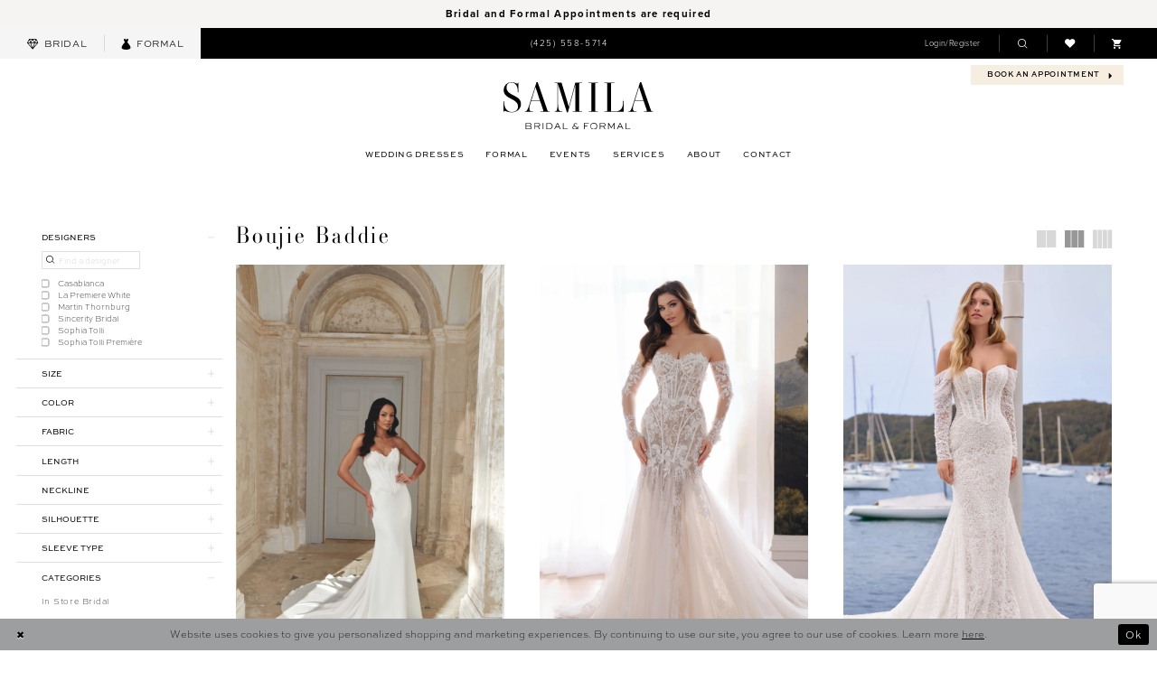

--- FILE ---
content_type: text/html; charset=utf-8
request_url: https://www.samilabridalandformal.com/categories/boujie-baddie
body_size: 27782
content:

<!DOCTYPE html>
<html class="html-common html-plp" lang="en-US">
<head>
    
<base href="/">
<meta charset="UTF-8">
<meta name="viewport" content="width=device-width, initial-scale=1, maximum-scale=2, user-scalable=0" />
<meta name="format-detection" content="telephone=yes">

    <link rel="apple-touch-icon" sizes="180x180" href="Themes/SamilasBoutique/Content/img/favicon/apple-touch-icon.png">
<link rel="icon" type="image/png" sizes="32x32" href="Themes/SamilasBoutique/Content/img/favicon/favicon-32x32.png">
<link rel="icon" type="image/png" sizes="16x16" href="Themes/SamilasBoutique/Content/img/favicon/favicon-16x16.png">
<link rel="manifest" href="Themes/SamilasBoutique/Content/img/favicon/site.webmanifest">
<link rel="shortcut icon" href="Themes/SamilasBoutique/Content/img/favicon/favicon.ico">
<meta name="msapplication-TileColor" content="#ffffff">
<meta name="msapplication-config" content="Themes/SamilasBoutique/Content/img/favicon/browserconfig.xml">
<meta name="theme-color" content="#ffffff">
    <link rel="preconnect" href="https://use.typekit.net" crossorigin="anonymous">
<link rel="preconnect" href="https://p.typekit.net" crossorigin="anonymous">
<link rel="preload" href="https://use.typekit.net/gmx4zkf.css" as="style">
<link rel="stylesheet" href="https://use.typekit.net/gmx4zkf.css"/>

    
<title>Boujie Baddie | Samila Bridal and Formal</title>

    <meta property="og:title" content="Boujie Baddie | Samila Bridal and Formal" />
    <meta property="og:type" content="website" />
    <meta property="og:url" content="https://www.samilabridalandformal.com/categories/boujie-baddie"/>
        <meta name="description" content="Shop Boujie Baddie at Samila Bridal and Formal" />
        <meta property="og:description" content="Shop Boujie Baddie at Samila Bridal and Formal" />
        <meta property="og:image" content="https://www.samilabridalandformal.com/uploads/images/products/7320/20eb6041_35f6_48f7_b319_4a1a12d0f67a.jpg" />
        <meta name="twitter:image" content="https://www.samilabridalandformal.com/uploads/images/products/7320/20eb6041_35f6_48f7_b319_4a1a12d0f67a.jpg">
        <meta name="google-site-verification" content="6gaLnOosaMCe8r0pAUrbkPmiD4AcRR_-2P_aXy4ZtHI" />
        <link rel="canonical" href="https://www.samilabridalandformal.com/categories/boujie-baddie" />

    

    <link rel="preload" href="/Content/fonts/syvoicomoon/Syvo-Icomoon.woff?y5043x" as="font" type="font/woff" crossorigin>

    <link rel="stylesheet" type="text/css" href="https://www.samilabridalandformal.com/content/theme.min.css?v=20251230120445"/>
    

    



    





<!-- Google tag (gtag.js) -->
<script async src="https://www.googletagmanager.com/gtag/js?id=AW-1005439389"></script>
<script>
  window.dataLayer = window.dataLayer || [];
  function gtag(){dataLayer.push(arguments);}
  gtag('js', new Date());

  gtag('config', 'AW-1005439389');
</script>
</head>
<body class="page-common page-plp  ">
    <!--[if lt IE 11]>
      <p class="browsehappy">You are using an <strong>outdated</strong> browser. Please <a href="http://browsehappy.com/">upgrade your browser</a> to improve your experience.</p>
    <![endif]-->
    <div class="hidden-vars" data-vars>
    <div class="breakpoint-xl" data-var-name="breakpoint" data-var-type="xl" data-var-value="width"></div>
    <div class="breakpoint-lg" data-var-name="breakpoint" data-var-type="lg" data-var-value="width"></div>
    <div class="breakpoint-md" data-var-name="breakpoint" data-var-type="md" data-var-value="width"></div>
    <div class="breakpoint-sm" data-var-name="breakpoint" data-var-type="sm" data-var-value="width"></div>
    <div class="color-primary" data-var-name="color" data-var-type="primary" data-var-value="color"></div>
    <div class="color-secondary" data-var-name="color" data-var-type="secondary" data-var-value="color"></div>
</div>
    <!-- Loader -->
    <div id="spinner" class="loader">
        <div class="round">
            <div class="section"></div>
        </div>
    </div>
    <div class="app-container app-container-fix">
        
<div class="primary-block iblock-fix  primary-block--ecommerce" data-property="fixed-header">
    


    <div class="preheader-promo" id="preheader-promo-common" data-property="preheader-promo">
        <div class="container-fluid">
            <div class="row">
                <div class="common-top-promo">
                    
    <div class="common-message" role="status" 
         data-popup="commonTopPromo" 
         data-popup-expires="1"
         style="display:none;background-color:#F5F4F2;color:#000000;">
        <div class="common-message--blocks iblock-fix">

                <div class="common-message--block common-message--block-text-list">
                    <div class="common-message--text-list">
                        <div class="list">
                                <div class="list-item common-message--text-list-description-item">
                                    <div class="common-message--text common-message--text-list-description">
                                        <h6 style="text-align: center;"><strong>Bridal and Formal Appointments are required</strong></h6>
                                    </div>
                                </div>

                        </div>
                    </div>
                </div>


        </div>
    </div>

                </div>
            </div>
        </div>
    </div>


        <div class="preheader preheader-appointemnt-wrapper hidden-gt-sm hidden-mobile-sticky" id="preheader-appointment-wrapper">
            <div class="container-fluid">
                <div class="row">
                    <div class="top-appointment-link">
                        <a href="appointments" aria-label="Book an appointment">
    <i class="icomoon icomoon-calendar hidden-gt-sm" aria-hidden="true"></i>
    <span>Book an appointment</span>
    <i class="icon-syvo icon-caret-right" aria-hidden="true"></i>
</a>
                    </div>
                </div>
            </div>
        </div>

        <div class="preheader preheader-categories-wrapper hidden-gt-sm hidden-mobile-sticky" id="preheader-categories-wrapper">
            <div class="container-fluid">
                <div class="row">
                    <div class="preheader-categories-blocks">
                        <div class="preheader-categories-links">
                            <ul role="menu" aria-label="Preheader Menu. Buttons:bridal, formal" class="has-separators-all categories-ul">   
                                    <li role="menuitem">
                                        <a href="wedding-dresses-in-seattle-washington" aria-label="Visit Bridal Collection">
    <i class="icomoon icomoon-diamond" aria-hidden="true"></i>
    <span>Bridal</span>
</a>
                                    </li>   
       
                                    <li role="menuitem">
                                        <a href="formal-dresses-in-seattle-washington" aria-label="Visit Formal Collection">
    <i class="icomoon icomoon-dress" aria-hidden="true"></i>
    <span>Formal</span>
</a>
                                    </li>
                            </ul>
                        </div>
                    </div>
                </div>
            </div>
        </div>
    
    <div class="preheader preheader-main" id="preheader">
        <div class="container-fluid">
            <div class="row">
                <div class="preheader-blocks">
                        <div class="preheader-block preheader-left preheader-style hidden-xs hidden-sm preheader-categories-links">
                                <ul role="menu" aria-label="Preheader Menu. Buttons:bridal, formal" class="has-separators-all categories-ul">   
                                        <li role="menuitem">
                                            <a href="wedding-dresses-in-seattle-washington" aria-label="Visit Bridal Collection">
    <i class="icomoon icomoon-diamond" aria-hidden="true"></i>
    <span>Bridal</span>
</a>
                                        </li>   
       
                                        <li role="menuitem">
                                            <a href="formal-dresses-in-seattle-washington" aria-label="Visit Formal Collection">
    <i class="icomoon icomoon-dress" aria-hidden="true"></i>
    <span>Formal</span>
</a>
                                        </li>
                                </ul>

                                <ul role="menu" aria-label="Preheader Menu. Buttons: phone" class="hidden visible-desktop-sticky">
                                    <li role="menuitem">
                                        <a href="tel:4255585714" 
    rel="nofollow" 
    aria-label="Phone us">
    <i class="icomoon icomoon-phone hidden-gt-sm" aria-hidden="true"></i>
    <span>(425)&nbsp;558-5714</span>
</a> 
                                    </li>
                                </ul>
                        </div>

                    <div class="preheader-block preheader-left preheader-style hidden-gt-sm hidden-mobile-sticky">
                        <ul role="menu" aria-label="Preheader Menu. Buttons:hamburger, appointment, phone">   
                            <li role="menuitem" class="hidden-gt-sm">
                                <span class="navbar-toggle menu-item collapsed"
      data-toggle="collapse"
      data-target="#main-navbar"
      role="button"
      aria-label="Show Main Navigation Menu"
      aria-controls="main-navbar"
      aria-haspopup="true"
      aria-expanded="false">
    <i class="icomoon icomoon-hamburger"
       aria-hidden="true"></i>
</span>
                            </li>   

                                <li role="menuitem">
                                    <a href="tel:4255585714" 
    rel="nofollow" 
    aria-label="Phone us">
    <i class="icomoon icomoon-phone hidden-gt-sm" aria-hidden="true"></i>
    <span>(425)&nbsp;558-5714</span>
</a> 
                                </li>
                        </ul>
                    </div>

                        <div class="preheader-block preheader-center hidden-desktop-sticky preheader-style hidden-xs hidden-sm">
                            <ul role="menu" aria-label="Preheader Menu. Buttons: phone">
                                <li role="menuitem">
                                    <a href="tel:4255585714" 
    rel="nofollow" 
    aria-label="Phone us">
    <i class="icomoon icomoon-phone hidden-gt-sm" aria-hidden="true"></i>
    <span>(425)&nbsp;558-5714</span>
</a> 
                                </li>
                            </ul>
                        </div>

                    <a
                       href="/"
                       class="brand-logo hidden-gt-sm"
                       aria-label="Samila&#x27;s Boutique">
                        <img src="logos/main-logo?v=7c1d942d-0ea4-1b31-c116-ef1a83b7510d"
                             alt="Samila&#x27;s Boutique" />
                    </a>
                    
                    <div class="preheader-block preheader-right preheader-style">
                        <ul role="menu" aria-label="Preheader Menu. Buttons: , phone, appointment, bridal, formal, cart, account, search, wishlist" class="has-separators">
                            <li role="menuitem" class="hidden visible-mobile-sticky">
                                <span class="navbar-toggle menu-item collapsed"
      data-toggle="collapse"
      data-target="#main-navbar"
      role="button"
      aria-label="Show Main Navigation Menu"
      aria-controls="main-navbar"
      aria-haspopup="true"
      aria-expanded="false">
    <i class="icomoon icomoon-hamburger"
       aria-hidden="true"></i>
</span>
                            </li>   

                                <li role="menuitem" class="hidden visible-mobile-sticky">
                                    <a href="tel:4255585714" 
    rel="nofollow" 
    aria-label="Phone us">
    <i class="icomoon icomoon-phone hidden-gt-sm" aria-hidden="true"></i>
    <span>(425)&nbsp;558-5714</span>
</a> 
                                </li>
                            <li role="menuitem" class="hidden-xs hidden-sm">  
                                <a href="/account/information"
   class="dropdown-toggle menu-item"
   data-toggle="dropdown"
   role="button"
   aria-label="Open Account Dialog"
   aria-haspopup="true"
   aria-expanded="false">
    <span>Login/Register</span>
</a>
<div class="dropdown-menu clickable cart-popup"
     role="dialog"
     aria-label="Account Dialog">
    <span class="fl-right close-dropdown"
          data-trigger="cart"
          role="button"
          aria-label="Toggle Account Dialog"
          aria-haspopup="true"
          aria-expanded="false">
    </span>
    <div class="account-dropdown">
        <ul>
                <li>
                    <a href="/login">Sign In</a>
                </li>
                <li>
                    <a href="/register">Sign Up</a>
                </li>
                <li>
                    <a href="/wishlist">Wishlist</a>
                </li>
        </ul>
    </div>
</div>
                            </li>

                            <li role="menuitem" class="hidden-xs hidden-sm">
                                
<div name="search-form"
     role="search"
     aria-label="Search form"
     class="search-form iblock-fix collapsed">
    <div class="search-group ui-widget">
        <div class="search-btn search-btn-left">
            <button type="submit"
                    data-trigger="search"
                    aria-label="Submit Search">
                <i class="icomoon icomoon-search"
                   aria-hidden="true"></i>
            </button>
        </div>
        <div class="search-btn search-btn-right">
            <button type="button"
                    class="close-search-form"
                    aria-label="Close Search">
                <i class="icomoon icomoon-close-x"
                   aria-hidden="true"></i>
            </button>
        </div>
        <input type="search"
               name="query"
               class="ui-autocomplete-input"
               placeholder="Search..."
               aria-label="Enter Search Text"
               data-property="search"
               autocomplete="off">
    </div>
</div>
                                <a class="show-search" 
   href="search" 
   aria-haspopup="true" 
   aria-expanded="false" 
   aria-label="Show search">
    <i class="icomoon icomoon-search"
    aria-hidden="true"></i>
</a>
                            </li> 
                             
                            <li role="menuitem" class="hidden-xs hidden-sm">  
                                <a href="/wishlist"
   aria-label="Visit Wishlist Page">
    <i class="icomoon icomoon-heart"
       aria-hidden="true"></i>
</a>
                            </li>

                                <li role="menuitem" class="dropdown common-cart-popup--dropdown hidden-xs hidden-sm" data-parent="common-cart-popup">
                                    

<a href="/cart"
   class="dropdown-toggle cart-dropdown"
   data-trigger="cart"
   data-toggle="dropdown"
   data-control="common-cart-popup"
   data-show-action="mouseenter"
   data-hide-action="mouseleave"
   role="button"
   aria-label="Toggle Cart Dialog"
   aria-haspopup="true"
   aria-expanded="false">
    <i class="icon-syvo icon-shopping-cart" aria-hidden="true"></i>
</a>



<div class="dropdown-menu clickable common-cart-popup common-cart-popup-hoverable bgc-secondary"
     data-property="common-cart-popup"
     role="dialog"
     aria-label="Cart Dialog">
    <span role="button"
          class="close-dropdown common-cart-popup--close hidden-gt-sm"
          aria-label="Close Cart Dialog"
          aria-haspopup="true"
          aria-expanded="false">
    </span>
    
<div class="content-blocks common-cart-popup--blocks">

    <div class="content-block common-cart-popup--block common-cart-popup--block--products">

<div class="content-block common-cart-popup--block common-cart-popup--block--products">
    <div class="common-cart-popup--products-empty">
        <div class="title">
            <h4 class="h4" role="presentation">Your Cart is Empty</h4>
        </div>
    </div>
</div>    </div>

    
<div class="content-block common-cart-popup--block common-cart-popup--block--summary">
    <div class="common-cart-popup--summary">
        <div class="list">
            <div class="list-item">
                <div class="common-cart-popup--link">
                    <p>
                        <a href="/cart">
                            <span data-layout-font>View Cart </span>
                        </a>
                    </p>
                </div>
            </div>
            <div class="list-item">
                <div class="common-cart-popup--subtotal">
                    <p>
                        <span data-layout-font>Subtotal: 0</span>
                    </p>
                </div>
            </div>
        </div>
    </div>
</div>

    
<div class="content-block common-cart-popup--block common-cart-popup--block--button">
    <div class="common-cart-popup--buttons">
        <div class="list">
            <div class="list-item">
                <div class="common-cart-popup--button">
                    <a href="/checkout" class="btn btn-block btn-lg btn-success">Checkout</a>
                </div>
            </div>
        </div>
    </div>
</div>

</div>
    <span class="sr-only sr-only-focusable close-dropdown" role="button" tabindex="0">Close Cart dialog</span>
</div>

                                </li>

                            <li role="menuitem" class="hidden-gt-sm">
                                <a class="show-search" 
   href="search" 
   aria-haspopup="true" 
   aria-expanded="false" 
   aria-label="Show search">
    <i class="icomoon icomoon-search"
    aria-hidden="true"></i>
</a>
                            </li> 

                                <li role="menuitem" class="preheader-appointment-link hidden-xs hidden-sm visible-mobile-sticky">
                                    <a href="appointments" aria-label="Book an appointment">
    <i class="icomoon icomoon-calendar hidden-gt-sm" aria-hidden="true"></i>
    <span>Book an appointment</span>
    <i class="icon-syvo icon-caret-right" aria-hidden="true"></i>
</a>
                                </li>

                                <li role="menuitem" class="hidden visible-mobile-sticky">
                                    <a href="wedding-dresses-in-seattle-washington" aria-label="Visit Bridal Collection">
    <i class="icomoon icomoon-diamond" aria-hidden="true"></i>
    <span>Bridal</span>
</a>
                                </li>   
                               
                                <li role="menuitem" class="hidden visible-mobile-sticky">
                                    <a href="formal-dresses-in-seattle-washington" aria-label="Visit Formal Collection">
    <i class="icomoon icomoon-dress" aria-hidden="true"></i>
    <span>Formal</span>
</a>
                                </li>

                                <li role="menuitem" class="dropdown common-cart-popup--dropdown hidden-gt-sm" data-parent="common-cart-popup">
                                    

<a href="/cart"
   class="dropdown-toggle cart-dropdown"
   data-trigger="cart"
   data-toggle="dropdown"
   data-control="common-cart-popup"
   data-show-action="mouseenter"
   data-hide-action="mouseleave"
   role="button"
   aria-label="Toggle Cart Dialog"
   aria-haspopup="true"
   aria-expanded="false">
    <i class="icon-syvo icon-shopping-cart" aria-hidden="true"></i>
</a>



<div class="dropdown-menu clickable common-cart-popup common-cart-popup-hoverable bgc-secondary"
     data-property="common-cart-popup"
     role="dialog"
     aria-label="Cart Dialog">
    <span role="button"
          class="close-dropdown common-cart-popup--close hidden-gt-sm"
          aria-label="Close Cart Dialog"
          aria-haspopup="true"
          aria-expanded="false">
    </span>
    
<div class="content-blocks common-cart-popup--blocks">

    <div class="content-block common-cart-popup--block common-cart-popup--block--products">

<div class="content-block common-cart-popup--block common-cart-popup--block--products">
    <div class="common-cart-popup--products-empty">
        <div class="title">
            <h4 class="h4" role="presentation">Your Cart is Empty</h4>
        </div>
    </div>
</div>    </div>

    
<div class="content-block common-cart-popup--block common-cart-popup--block--summary">
    <div class="common-cart-popup--summary">
        <div class="list">
            <div class="list-item">
                <div class="common-cart-popup--link">
                    <p>
                        <a href="/cart">
                            <span data-layout-font>View Cart </span>
                        </a>
                    </p>
                </div>
            </div>
            <div class="list-item">
                <div class="common-cart-popup--subtotal">
                    <p>
                        <span data-layout-font>Subtotal: 0</span>
                    </p>
                </div>
            </div>
        </div>
    </div>
</div>

    
<div class="content-block common-cart-popup--block common-cart-popup--block--button">
    <div class="common-cart-popup--buttons">
        <div class="list">
            <div class="list-item">
                <div class="common-cart-popup--button">
                    <a href="/checkout" class="btn btn-block btn-lg btn-success">Checkout</a>
                </div>
            </div>
        </div>
    </div>
</div>

</div>
    <span class="sr-only sr-only-focusable close-dropdown" role="button" tabindex="0">Close Cart dialog</span>
</div>

                                </li>
                        </ul>
                    </div>

                    <div class="search-holder hidden-gt-sm">
                        
<div name="search-form"
     role="search"
     aria-label="Search form"
     class="search-form iblock-fix collapsed">
    <div class="search-group ui-widget">
        <div class="search-btn search-btn-left">
            <button type="submit"
                    data-trigger="search"
                    aria-label="Submit Search">
                <i class="icomoon icomoon-search"
                   aria-hidden="true"></i>
            </button>
        </div>
        <div class="search-btn search-btn-right">
            <button type="button"
                    class="close-search-form"
                    aria-label="Close Search">
                <i class="icomoon icomoon-close-x"
                   aria-hidden="true"></i>
            </button>
        </div>
        <input type="search"
               name="query"
               class="ui-autocomplete-input"
               placeholder="Search..."
               aria-label="Enter Search Text"
               data-property="search"
               autocomplete="off">
    </div>
</div>
                    </div>
                </div>
            </div>
        </div>
    </div>
    <header class="header iblock-fix" id="header">
        <div class="container">
            <div class="row">
                <div class="header-blocks clearfix">
                    <a
                       href="/"
                       class="brand-logo hidden-transparent-header hidden-xs hidden-sm"
                       aria-label="Samila&#x27;s Boutique">
                        <img src="logos/main-logo?v=7c1d942d-0ea4-1b31-c116-ef1a83b7510d"
                             alt="Samila&#x27;s Boutique" />
                    </a>

                    

<div id="main-navbar" class="navbar-collapse main-navbar main-navbar-extended collapse">
    <div class="main-navbar-extended-contents">
        
<div class="main-navbar-extended-header hidden-gt-sm">
    <div class="main-navbar-extended-header-search">
        
<div name="search-form"
     role="search"
     aria-label="Search form"
     class="search-form iblock-fix collapsed">
    <div class="search-group ui-widget">
        <div class="search-btn search-btn-left">
            <button type="submit"
                    data-trigger="search"
                    aria-label="Submit Search">
                <i class="icomoon icomoon-search"
                   aria-hidden="true"></i>
            </button>
        </div>
        <div class="search-btn search-btn-right">
            <button type="button"
                    class="close-search-form"
                    aria-label="Close Search">
                <i class="icomoon icomoon-close-x"
                   aria-hidden="true"></i>
            </button>
        </div>
        <input type="search"
               name="query"
               class="ui-autocomplete-input"
               placeholder="Search..."
               aria-label="Enter Search Text"
               value=""
               data-property="search"
               autocomplete="off">
    </div>
</div>
    </div>
</div>
        
<div class="main-navbar-extended-body">
    




<nav class="common-navbar" role="navigation" id="common-navbar" aria-label="Main Navigation">
    <span
          class="close-navbar close-btn "
          data-toggle="collapse"
          data-target="#main-navbar"
          role="button"
          tabindex="0"
          aria-controls="main-navbar"
          aria-haspopup="true"
          aria-expanded="false"
          aria-label="Close Navbar">
    </span>

            <ul role="menubar" aria-label="Main Navigation Menu">
                    <li role="none" data-menu-item>
                            <input type="checkbox" autocomplete="off" 
                                   data-trigger="menu-opener"
                                   tabindex="-1"
                                   aria-label="Toggle Wedding Dresses Sub Menu"/>
                        <span class="navbar-item" role="menuitem" tabindex="0" aria-haspopup="true" aria-expanded="false">
                            <span>Wedding Dresses</span>
                            <i class="sign" aria-hidden="true"></i>
                        </span>
                            <ul role="menu"
                                aria-label="Wedding Dresses Sub Menu"
                                class="common-sub-menu">
                                
        <li role="none"
            data-menu-item="empty">
                <input type="checkbox"
                       autocomplete="off"
                       data-trigger="menu-opener"
                       tabindex="-1"
                       aria-label="Toggle Sub Menu"/>
                <ul role="menu"
                    aria-label=" Sub Menu">
                    
        <li role="none"
            data-menu-item="">
                <a class="navbar-item" role="menuitem" tabindex="0" aria-haspopup="false" aria-expanded="false" href="/collections/bridal" rel="" target="">
                    <span>Wedding Dresses</span>
                    <i class="sign" aria-hidden="true"></i>
                </a>
        </li>        
        <li role="none"
            data-menu-item="">
                <a class="navbar-item" role="menuitem" tabindex="-1" aria-haspopup="false" aria-expanded="false" href="/categories/in-store-bridal" rel="" target="">
                    <span>In Store Bridal</span>
                    <i class="sign" aria-hidden="true"></i>
                </a>
        </li>        
        <li role="none"
            data-menu-item="">
                <a class="navbar-item" role="menuitem" tabindex="-1" aria-haspopup="false" aria-expanded="false" href="our-designers" rel="" target="">
                    <span>Our Designers</span>
                    <i class="sign" aria-hidden="true"></i>
                </a>
        </li>        
        <li role="none"
            data-menu-item="">
                <a class="navbar-item" role="menuitem" tabindex="-1" aria-haspopup="false" aria-expanded="false" href="bridal-accessories" rel="" target="">
                    <span>Accessories</span>
                    <i class="sign" aria-hidden="true"></i>
                </a>
        </li>        
        <li role="none"
            data-menu-item="">
                <a class="navbar-item" role="menuitem" tabindex="-1" aria-haspopup="false" aria-expanded="false" href="/collections/plus" rel="" target="">
                    <span>Plus Size</span>
                    <i class="sign" aria-hidden="true"></i>
                </a>
        </li>        

                </ul>
        </li>        

                            </ul>                                
                    </li>
                    <li role="none" data-menu-item>
                            <input type="checkbox" autocomplete="off" 
                                   data-trigger="menu-opener"
                                   tabindex="-1"
                                   aria-label="Toggle Formal Sub Menu"/>
                        <a class="navbar-item" role="menuitem" tabindex="-1" aria-haspopup="true" aria-expanded="false" href="formal-dresses-in-seattle-washington" rel="" target="">
                            <span>Formal</span>
                            <i class="sign" aria-hidden="true"></i>
                        </a>
                            <ul role="menu"
                                aria-label="Formal Sub Menu"
                                class="common-sub-menu">
                                
        <li role="none"
            data-menu-item="empty">
                <input type="checkbox"
                       autocomplete="off"
                       data-trigger="menu-opener"
                       tabindex="-1"
                       aria-label="Toggle Sub Menu"/>
                <ul role="menu"
                    aria-label=" Sub Menu">
                    
        <li role="none"
            data-menu-item="">
                <a class="navbar-item" role="menuitem" tabindex="0" aria-haspopup="false" aria-expanded="false" href="/collections/social-occasion" rel="" target="">
                    <span>Social Occasion</span>
                    <i class="sign" aria-hidden="true"></i>
                </a>
        </li>        
        <li role="none"
            data-menu-item="">
                <a class="navbar-item" role="menuitem" tabindex="-1" aria-haspopup="false" aria-expanded="false" href="https://www.samilabridalandformal.com/private-label/samila-s-formalwear-mother-s" rel="" target="">
                    <span>Mothers</span>
                    <i class="sign" aria-hidden="true"></i>
                </a>
        </li>        
        <li role="none"
            data-menu-item="">
                <a class="navbar-item" role="menuitem" tabindex="-1" aria-haspopup="false" aria-expanded="false" href="/collections/prom" rel="" target="">
                    <span>Prom</span>
                    <i class="sign" aria-hidden="true"></i>
                </a>
        </li>        

                </ul>
        </li>        

                            </ul>                                
                    </li>
                    <li role="none" data-menu-item>
                        <a class="navbar-item" role="menuitem" tabindex="-1" aria-haspopup="false" aria-expanded="false" href="/events" rel="" target="">
                            <span>Events</span>
                            <i class="sign" aria-hidden="true"></i>
                        </a>
                    </li>
                    <li role="none" data-menu-item>
                            <input type="checkbox" autocomplete="off" 
                                   data-trigger="menu-opener"
                                   tabindex="-1"
                                   aria-label="Toggle Services Sub Menu"/>
                        <a class="navbar-item" role="menuitem" tabindex="-1" aria-haspopup="true" aria-expanded="false" href="services" rel="" target="">
                            <span>Services</span>
                            <i class="sign" aria-hidden="true"></i>
                        </a>
                            <ul role="menu"
                                aria-label="Services Sub Menu"
                                class="common-sub-menu">
                                
        <li role="none"
            data-menu-item="empty">
                <input type="checkbox"
                       autocomplete="off"
                       data-trigger="menu-opener"
                       tabindex="-1"
                       aria-label="Toggle Sub Menu"/>
                <ul role="menu"
                    aria-label=" Sub Menu">
                    
        <li role="none"
            data-menu-item="">
                <a class="navbar-item" role="menuitem" tabindex="0" aria-haspopup="false" aria-expanded="false" href="bridal-alterations" rel="" target="">
                    <span>Bridal Tailoring</span>
                    <i class="sign" aria-hidden="true"></i>
                </a>
        </li>        
        <li role="none"
            data-menu-item="">
                <a class="navbar-item" role="menuitem" tabindex="-1" aria-haspopup="false" aria-expanded="false" href="formalwear-alterations" rel="" target="">
                    <span>Formal Tailoring</span>
                    <i class="sign" aria-hidden="true"></i>
                </a>
        </li>        
        <li role="none"
            data-menu-item="">
                <a class="navbar-item" role="menuitem" tabindex="-1" aria-haspopup="false" aria-expanded="false" href="custom-gowns" rel="" target="">
                    <span>Custom Gowns</span>
                    <i class="sign" aria-hidden="true"></i>
                </a>
        </li>        

                </ul>
        </li>        

                            </ul>                                
                    </li>
                    <li role="none" data-menu-item>
                            <input type="checkbox" autocomplete="off" 
                                   data-trigger="menu-opener"
                                   tabindex="-1"
                                   aria-label="Toggle About Sub Menu"/>
                        <span class="navbar-item" role="menuitem" tabindex="-1" aria-haspopup="true" aria-expanded="false">
                            <span>About</span>
                            <i class="sign" aria-hidden="true"></i>
                        </span>
                            <ul role="menu"
                                aria-label="About Sub Menu"
                                class="common-sub-menu">
                                
        <li role="none"
            data-menu-item="empty">
                <input type="checkbox"
                       autocomplete="off"
                       data-trigger="menu-opener"
                       tabindex="-1"
                       aria-label="Toggle Sub Menu"/>
                <ul role="menu"
                    aria-label=" Sub Menu">
                    
        <li role="none"
            data-menu-item="">
                <a class="navbar-item" role="menuitem" tabindex="0" aria-haspopup="false" aria-expanded="false" href="about-us" rel="" target="">
                    <span>About Us</span>
                    <i class="sign" aria-hidden="true"></i>
                </a>
        </li>        
        <li role="none"
            data-menu-item="">
                <a class="navbar-item" role="menuitem" tabindex="-1" aria-haspopup="false" aria-expanded="false" href="faq" rel="" target="">
                    <span>FAQ</span>
                    <i class="sign" aria-hidden="true"></i>
                </a>
        </li>        
        <li role="none"
            data-menu-item="">
                <a class="navbar-item" role="menuitem" tabindex="-1" aria-haspopup="false" aria-expanded="false" href="/blog" rel="" target="">
                    <span>Blog</span>
                    <i class="sign" aria-hidden="true"></i>
                </a>
        </li>        
        <li role="none"
            data-menu-item="">
                <a class="navbar-item" role="menuitem" tabindex="-1" aria-haspopup="false" aria-expanded="false" href="/realexperience/storysets/real-brides" rel="" target="">
                    <span>Real Brides</span>
                    <i class="sign" aria-hidden="true"></i>
                </a>
        </li>        
        <li role="none"
            data-menu-item="">
                <a class="navbar-item" role="menuitem" tabindex="-1" aria-haspopup="false" aria-expanded="false" href="bridal-reviews" rel="" target="">
                    <span>Bridal Reviews</span>
                    <i class="sign" aria-hidden="true"></i>
                </a>
        </li>        
        <li role="none"
            data-menu-item="">
                <a class="navbar-item" role="menuitem" tabindex="-1" aria-haspopup="false" aria-expanded="false" href="video-gallery" rel="" target="">
                    <span>Testimonies</span>
                    <i class="sign" aria-hidden="true"></i>
                </a>
        </li>        
        <li role="none"
            data-menu-item="">
                <a class="navbar-item" role="menuitem" tabindex="-1" aria-haspopup="false" aria-expanded="false" href="brand-influencer-form" rel="" target="">
                    <span>Influencer</span>
                    <i class="sign" aria-hidden="true"></i>
                </a>
        </li>        
        <li role="none"
            data-menu-item="">
                <a class="navbar-item" role="menuitem" tabindex="-1" aria-haspopup="false" aria-expanded="false" href="careers" rel="" target="">
                    <span>Careers</span>
                    <i class="sign" aria-hidden="true"></i>
                </a>
        </li>        
        <li role="none"
            data-menu-item="">
                <a class="navbar-item" role="menuitem" tabindex="-1" aria-haspopup="false" aria-expanded="false" href="in-the-media" rel="" target="">
                    <span>In The Media</span>
                    <i class="sign" aria-hidden="true"></i>
                </a>
        </li>        
        <li role="none"
            data-menu-item="">
                <a class="navbar-item" role="menuitem" tabindex="-1" aria-haspopup="false" aria-expanded="false" href="share-your-wedding" rel="" target="">
                    <span>Submit Photo</span>
                    <i class="sign" aria-hidden="true"></i>
                </a>
        </li>        
        <li role="none"
            data-menu-item="">
                <a class="navbar-item" role="menuitem" tabindex="-1" aria-haspopup="false" aria-expanded="false" href="styled-shoot-intake-form" rel="" target="">
                    <span>Styled Shoot Intake Form</span>
                    <i class="sign" aria-hidden="true"></i>
                </a>
        </li>        

                </ul>
        </li>        

                            </ul>                                
                    </li>
                    <li role="none" data-menu-item>
                        <a class="navbar-item" role="menuitem" tabindex="-1" aria-haspopup="false" aria-expanded="false" href="contact-us" rel="" target="">
                            <span>Contact</span>
                            <i class="sign" aria-hidden="true"></i>
                        </a>
                    </li>
            </ul>
</nav>



</div>
        
<div class="main-navbar-extended-footer hidden-gt-sm">
    <div class="main-navbar-extended-footer-icons">
        <ul>
                    <li>
                        <a href="/wishlist">
                            <i class="icon-syvo icon-heart-o" aria-hidden="true"></i>
                            <span>Wishlist</span>
                        </a>
                    </li>
                <li>
                    <a href="/login">
                        <i class="icon-syvo icon-user-o" aria-hidden="true"></i>
                        <span>Sign In</span>
                    </a>
                </li>
                <li>
                    <a href="/register">
                        <i class="icon-syvo icon-user-o" aria-hidden="true"><span>+</span></i>
                        <span>Sign Up</span>
                    </a>
                </li>
        </ul>
    </div>
</div>
    </div>
    
<div class="main-navbar-extended-overlay" data-toggle="collapse" data-target="#main-navbar" aria-haspopup="false" aria-expanded="false" aria-hidden="true"></div>
</div>
                </div>
            </div>
        </div>
    </header>
</div>



        <div class="main-content" id="main">
            

<div class="common-cmp plp-cmp iblock-fix ajax-cmp">

<section class="section-plp-ajax-content section-block section-inner">
    <div class="container-fluid">
        <div class="row">

            


            <div class="plp-ajax-content plp-ajax-content-main">
                <div class="list">

                    <div class="list-item">
                        
    <div class="plp-ajax-content-filters" id="plp-filter">
        <div role="button" class="plp-ajax-content-filters-blocker hidden-gt-sm" 
             toggle-popup="#plp-filter" 
             tabindex="0" 
             aria-label="Toggle Filters dialog"></div>
        <div class="list">
                <div class="list-item">
                    <div class="plp-ajax-filter-breadcrumbs">
                        

<div class="filter-breadcrumbs">
    <div class="list hide" data-block="filter-breadcrumbs" role="list">
        <div class="list-item" data-property="filter-breadcrumb-clear" role="listitem">
            <label class="filter-breadcrumb filter-breadcrumb-clear"
                   data-trigger="filters-reset"
                   data-property="prices,colors,sizes,inStore,sortBy,attrs,stores,brands">
                <span>Clear All</span>
            </label>
        </div>
    </div>
</div>
                    </div>
                </div>

                <div class="list-item">
                    
    <div class="plp-ajax-filters">
        <span role="heading" aria-level="2" class="sr-only">Product List Filters</span>
        <a href="#plp-ajax-filter-skip" title="Skip to end" class="sr-only sr-only-focusable"
           data-trigger="scroll-to" data-target="#plp-ajax-filter-skip">Skip to end</a>
        <div class="list">
                    <div class="list-item" >
                        


<div class="plp-ajax-filter">
    <div class="plp-ajax-filter-collapse">
        <div class="filter-collapse"
             id="filter-collapse-0">
            <div class="filter-collapse-heading"
                 id="filter-collapse-heading-0">
                <button role="button" type="button"
                        data-toggle="collapse"
                        data-parent="#filter-collapse-0"
                        data-target="#filter-collapse-body-0"
                        class="filter-label "
                        aria-expanded="true"
                        aria-controls="filter-collapse-body-0">
                    <span class="label-span ">Designers</span>
                    <div class="label-addon">
                        <span class="collapse-sign">
                        </span>
                    </div>
                </button>
                    <label role="button" class="filter-collapse-clear is-hidden"
                           data-trigger="filter-reset"
                           data-property="brands">
                        <span>Clear Filter</span>
                    </label>
            </div>
            <div id="filter-collapse-body-0" class="filter-collapse-body in" role="tabpanel" aria-labelledby="filter-collapse-heading-0">
                <div class="filter-collapse-content ">
                    


        <div class="filter-autocomplete">
            <div class="v2-autocomplete" data-property="v2-autocomplete" >
                <input type="text" placeholder="Find a designer"
                        id="autocomplete-id-0" name="autocomplete-name-0"
                        data-autocomplete-target="#checklist-0"
                        aria-label="Find a designer"
                        class="v2-autocomplete-input"/>
                <div class="v2-autocomplete-addon v2-autocomplete-addon-left">
                    <span class="v2-autocomplete-btn">
                        <i class="icon-syvo icon-search" aria-hidden="true"></i>
                    </span>
                </div>
            </div>
        </div>
    <div class="filter-nav-list clearfix filter-checkbox-list filter-brands-list" data-property="v2-scrollbar">
        <ul id="checklist-0" class="brands-list" data-autocomplete-list="#autocomplete-id-0">
                    <li>
                        <div class="v2-check">
                            <input id="brands0-8718-0" name="brands1"
                                   type="checkbox"
                                   data-plp-filter="brands"
                                   data-signular-title="designer"
                                   value="4"
                                   aria-label="designer: Casablanca">
                            <label for="brands0-8718-0" class="v2-control">
                                <span class="sign"></span>
                                <span class="v2-control--text" data-autocomplete-value="Casablanca">Casablanca</span>
                            </label>
                        </div>
                    </li>
                    <li>
                        <div class="v2-check">
                            <input id="brands1-8718-0" name="brands2"
                                   type="checkbox"
                                   data-plp-filter="brands"
                                   data-signular-title="designer"
                                   value="72"
                                   aria-label="designer: La Premiere White">
                            <label for="brands1-8718-0" class="v2-control">
                                <span class="sign"></span>
                                <span class="v2-control--text" data-autocomplete-value="La Premiere White">La Premiere White</span>
                            </label>
                        </div>
                    </li>
                    <li>
                        <div class="v2-check">
                            <input id="brands2-8718-0" name="brands3"
                                   type="checkbox"
                                   data-plp-filter="brands"
                                   data-signular-title="designer"
                                   value="6"
                                   aria-label="designer: Martin Thornburg">
                            <label for="brands2-8718-0" class="v2-control">
                                <span class="sign"></span>
                                <span class="v2-control--text" data-autocomplete-value="Martin Thornburg">Martin Thornburg</span>
                            </label>
                        </div>
                    </li>
                    <li>
                        <div class="v2-check">
                            <input id="brands3-8718-0" name="brands4"
                                   type="checkbox"
                                   data-plp-filter="brands"
                                   data-signular-title="designer"
                                   value="35"
                                   aria-label="designer: Sincerity Bridal">
                            <label for="brands3-8718-0" class="v2-control">
                                <span class="sign"></span>
                                <span class="v2-control--text" data-autocomplete-value="Sincerity Bridal">Sincerity Bridal</span>
                            </label>
                        </div>
                    </li>
                    <li>
                        <div class="v2-check">
                            <input id="brands4-8718-0" name="brands5"
                                   type="checkbox"
                                   data-plp-filter="brands"
                                   data-signular-title="designer"
                                   value="11"
                                   aria-label="designer: Sophia Tolli">
                            <label for="brands4-8718-0" class="v2-control">
                                <span class="sign"></span>
                                <span class="v2-control--text" data-autocomplete-value="Sophia Tolli">Sophia Tolli</span>
                            </label>
                        </div>
                    </li>
                    <li>
                        <div class="v2-check">
                            <input id="brands5-8718-0" name="brands6"
                                   type="checkbox"
                                   data-plp-filter="brands"
                                   data-signular-title="designer"
                                   value="30"
                                   aria-label="designer: Sophia Tolli Premi&#xE8;re">
                            <label for="brands5-8718-0" class="v2-control">
                                <span class="sign"></span>
                                <span class="v2-control--text" data-autocomplete-value="Sophia Tolli Premi&#xE8;re">Sophia Tolli Première</span>
                            </label>
                        </div>
                    </li>
        </ul>
    </div>

                </div>
            </div>
        </div>
    </div>
</div>
                    </div>
                    <div class="list-item" >
                        


<div class="plp-ajax-filter">
    <div class="plp-ajax-filter-collapse">
        <div class="filter-collapse"
             id="filter-collapse-1">
            <div class="filter-collapse-heading"
                 id="filter-collapse-heading-1">
                <button role="button" type="button"
                        data-toggle="collapse"
                        data-parent="#filter-collapse-1"
                        data-target="#filter-collapse-body-1"
                        class="filter-label collapsed"
                        aria-expanded="false"
                        aria-controls="filter-collapse-body-1">
                    <span class="label-span ">Size</span>
                    <div class="label-addon">
                        <span class="collapse-sign">
                        </span>
                    </div>
                </button>
                    <label role="button" class="filter-collapse-clear is-hidden"
                           data-trigger="filter-reset"
                           data-property="sizes">
                        <span>Clear Filter</span>
                    </label>
            </div>
            <div id="filter-collapse-body-1" class="filter-collapse-body collapse" role="tabpanel" aria-labelledby="filter-collapse-heading-1">
                <div class="filter-collapse-content ">
                    


    <div class="filter-nav-list clearfix filter-checkbox-list filter-sizes-list filter-size-list" data-property="">
        <ul id="checklist-1" class="check-list" >
                    <li>
                        <div class="v2-check">
                            <input id="sizes0-65-1" name="sizes1"
                                   type="checkbox"
                                   data-plp-filter="sizes"
                                   data-signular-title="size"
                                   value="8"
                                   aria-label="size: 8">
                            <label for="sizes0-65-1" class="v2-control">
                                <span class="sign"></span>
                                <span class="v2-control--text" data-autocomplete-value="8">8</span>
                            </label>
                        </div>
                    </li>
                    <li>
                        <div class="v2-check">
                            <input id="sizes1-65-1" name="sizes2"
                                   type="checkbox"
                                   data-plp-filter="sizes"
                                   data-signular-title="size"
                                   value="10"
                                   aria-label="size: 10">
                            <label for="sizes1-65-1" class="v2-control">
                                <span class="sign"></span>
                                <span class="v2-control--text" data-autocomplete-value="10">10</span>
                            </label>
                        </div>
                    </li>
                    <li>
                        <div class="v2-check">
                            <input id="sizes2-65-1" name="sizes3"
                                   type="checkbox"
                                   data-plp-filter="sizes"
                                   data-signular-title="size"
                                   value="12"
                                   aria-label="size: 12">
                            <label for="sizes2-65-1" class="v2-control">
                                <span class="sign"></span>
                                <span class="v2-control--text" data-autocomplete-value="12">12</span>
                            </label>
                        </div>
                    </li>
                    <li>
                        <div class="v2-check">
                            <input id="sizes3-65-1" name="sizes4"
                                   type="checkbox"
                                   data-plp-filter="sizes"
                                   data-signular-title="size"
                                   value="14"
                                   aria-label="size: 14">
                            <label for="sizes3-65-1" class="v2-control">
                                <span class="sign"></span>
                                <span class="v2-control--text" data-autocomplete-value="14">14</span>
                            </label>
                        </div>
                    </li>
                    <li>
                        <div class="v2-check">
                            <input id="sizes4-65-1" name="sizes5"
                                   type="checkbox"
                                   data-plp-filter="sizes"
                                   data-signular-title="size"
                                   value="16"
                                   aria-label="size: 16">
                            <label for="sizes4-65-1" class="v2-control">
                                <span class="sign"></span>
                                <span class="v2-control--text" data-autocomplete-value="16">16</span>
                            </label>
                        </div>
                    </li>
                    <li>
                        <div class="v2-check">
                            <input id="sizes5-65-1" name="sizes6"
                                   type="checkbox"
                                   data-plp-filter="sizes"
                                   data-signular-title="size"
                                   value="18"
                                   aria-label="size: 18">
                            <label for="sizes5-65-1" class="v2-control">
                                <span class="sign"></span>
                                <span class="v2-control--text" data-autocomplete-value="18">18</span>
                            </label>
                        </div>
                    </li>
        </ul>
    </div>

                </div>
            </div>
        </div>
    </div>
</div>
                    </div>
                    <div class="list-item" >
                        


<div class="plp-ajax-filter">
    <div class="plp-ajax-filter-collapse">
        <div class="filter-collapse"
             id="filter-collapse-2">
            <div class="filter-collapse-heading"
                 id="filter-collapse-heading-2">
                <button role="button" type="button"
                        data-toggle="collapse"
                        data-parent="#filter-collapse-2"
                        data-target="#filter-collapse-body-2"
                        class="filter-label collapsed"
                        aria-expanded="false"
                        aria-controls="filter-collapse-body-2">
                    <span class="label-span ">Color</span>
                    <div class="label-addon">
                        <span class="collapse-sign">
                        </span>
                    </div>
                </button>
                    <label role="button" class="filter-collapse-clear is-hidden"
                           data-trigger="filter-reset"
                           data-property="colors">
                        <span>Clear Filter</span>
                    </label>
            </div>
            <div id="filter-collapse-body-2" class="filter-collapse-body collapse" role="tabpanel" aria-labelledby="filter-collapse-heading-2">
                <div class="filter-collapse-content ">
                    


            <div class="filter-color-list clearfix">
                <div class="list" id="colorlist-2" >
                            <div class="list-item">
                                <label class="color-input-v2">
                                    <input id="colors0-2" name="colors" type="checkbox"
                                            
                                            data-plp-filter="colors"
                                            data-signular-title="color"
                                            value="brown"
                                            aria-label="color: Brown"/>
                                    
    <span class="color-v2" data-property="product-color"><i class="color-v2--icon" data-layout-font="" title="Brown"><svg height="1000" version="1.1" viewBox="0 0 1000 1000" width="1000" xml:space="preserve" xmlns="http://www.w3.org/2000/svg" xmlns:xlink="http://www.w3.org/1999/xlink"><g style="transform-origin: 50% 50%;"><polygon points="-207.10678118654744,-207.10678118654744 -207.10678118654744,1207.1067811865473 1207.1067811865473,1207.1067811865473 1207.1067811865473,-207.10678118654744" style="fill: #f4a460;"></polygon></g></svg></i></span>

                                    <span class="color-input-v2--text" data-autocomplete-value="Brown">Brown</span>
                                </label>
                            </div>
                            <div class="list-item">
                                <label class="color-input-v2">
                                    <input id="colors1-2" name="colors" type="checkbox"
                                            
                                            data-plp-filter="colors"
                                            data-signular-title="color"
                                            value="gold"
                                            aria-label="color: Gold"/>
                                    
    <span class="color-v2" data-property="product-color"><i class="color-v2--icon" data-layout-font="" title="Gold"><svg height="1000" version="1.1" viewBox="0 0 1000 1000" width="1000" xml:space="preserve" xmlns="http://www.w3.org/2000/svg" xmlns:xlink="http://www.w3.org/1999/xlink"><g style="transform-origin: 50% 50%;"><polygon points="-207.10678118654744,-207.10678118654744 -207.10678118654744,1207.1067811865473 1207.1067811865473,1207.1067811865473 1207.1067811865473,-207.10678118654744" style="fill: #ffd700;"></polygon></g></svg></i></span>

                                    <span class="color-input-v2--text" data-autocomplete-value="Gold">Gold</span>
                                </label>
                            </div>
                            <div class="list-item">
                                <label class="color-input-v2">
                                    <input id="colors2-2" name="colors" type="checkbox"
                                            
                                            data-plp-filter="colors"
                                            data-signular-title="color"
                                            value="orange"
                                            aria-label="color: Orange"/>
                                    
    <span class="color-v2" data-property="product-color"><i class="color-v2--icon" data-layout-font="" title="Orange"><svg height="1000" version="1.1" viewBox="0 0 1000 1000" width="1000" xml:space="preserve" xmlns="http://www.w3.org/2000/svg" xmlns:xlink="http://www.w3.org/1999/xlink"><g style="transform-origin: 50% 50%;"><polygon points="-207.10678118654744,-207.10678118654744 -207.10678118654744,1207.1067811865473 1207.1067811865473,1207.1067811865473 1207.1067811865473,-207.10678118654744" style="fill: #ffa500;"></polygon></g></svg></i></span>

                                    <span class="color-input-v2--text" data-autocomplete-value="Orange">Orange</span>
                                </label>
                            </div>
                            <div class="list-item">
                                <label class="color-input-v2">
                                    <input id="colors3-2" name="colors" type="checkbox"
                                            
                                            data-plp-filter="colors"
                                            data-signular-title="color"
                                            value="pink"
                                            aria-label="color: Pink"/>
                                    
    <span class="color-v2" data-property="product-color"><i class="color-v2--icon" data-layout-font="" title="Pink"><svg height="1000" version="1.1" viewBox="0 0 1000 1000" width="1000" xml:space="preserve" xmlns="http://www.w3.org/2000/svg" xmlns:xlink="http://www.w3.org/1999/xlink"><g style="transform-origin: 50% 50%;"><polygon points="-207.10678118654744,-207.10678118654744 -207.10678118654744,1207.1067811865473 1207.1067811865473,1207.1067811865473 1207.1067811865473,-207.10678118654744" style="fill: #ff69b4;"></polygon></g></svg></i></span>

                                    <span class="color-input-v2--text" data-autocomplete-value="Pink">Pink</span>
                                </label>
                            </div>
                            <div class="list-item">
                                <label class="color-input-v2">
                                    <input id="colors4-2" name="colors" type="checkbox"
                                            
                                            data-plp-filter="colors"
                                            data-signular-title="color"
                                            value="silver"
                                            aria-label="color: Silver"/>
                                    
    <span class="color-v2" data-property="product-color"><i class="color-v2--icon" data-layout-font="" title="Silver"><svg height="1000" version="1.1" viewBox="0 0 1000 1000" width="1000" xml:space="preserve" xmlns="http://www.w3.org/2000/svg" xmlns:xlink="http://www.w3.org/1999/xlink"><g style="transform-origin: 50% 50%;"><polygon points="-207.10678118654744,-207.10678118654744 -207.10678118654744,1207.1067811865473 1207.1067811865473,1207.1067811865473 1207.1067811865473,-207.10678118654744" style="fill: #c0c0c0;"></polygon></g></svg></i></span>

                                    <span class="color-input-v2--text" data-autocomplete-value="Silver">Silver</span>
                                </label>
                            </div>
                            <div class="list-item">
                                <label class="color-input-v2">
                                    <input id="colors5-2" name="colors" type="checkbox"
                                            
                                            data-plp-filter="colors"
                                            data-signular-title="color"
                                            value="white"
                                            aria-label="color: White"/>
                                    
    <span class="color-v2" data-property="product-color"><i class="color-v2--icon" data-layout-font="" title="White"><svg height="1000" version="1.1" viewBox="0 0 1000 1000" width="1000" xml:space="preserve" xmlns="http://www.w3.org/2000/svg" xmlns:xlink="http://www.w3.org/1999/xlink"><g style="transform-origin: 50% 50%;"><polygon points="-207.10678118654744,-207.10678118654744 -207.10678118654744,1207.1067811865473 1207.1067811865473,1207.1067811865473 1207.1067811865473,-207.10678118654744" style="fill: #ffffff;"></polygon></g></svg></i></span>

                                    <span class="color-input-v2--text" data-autocomplete-value="White">White</span>
                                </label>
                            </div>
                </div>
            </div>

                </div>
            </div>
        </div>
    </div>
</div>
                    </div>
                    <div class="list-item" >
                        


<div class="plp-ajax-filter">
    <div class="plp-ajax-filter-collapse">
        <div class="filter-collapse"
             id="filter-collapse-3">
            <div class="filter-collapse-heading"
                 id="filter-collapse-heading-3">
                <button role="button" type="button"
                        data-toggle="collapse"
                        data-parent="#filter-collapse-3"
                        data-target="#filter-collapse-body-3"
                        class="filter-label collapsed"
                        aria-expanded="false"
                        aria-controls="filter-collapse-body-3">
                    <span class="label-span ">Fabric</span>
                    <div class="label-addon">
                        <span class="collapse-sign">
                        </span>
                    </div>
                </button>
                    <label role="button" class="filter-collapse-clear is-hidden"
                           data-trigger="filter-reset"
                           data-property="attrs0">
                        <span>Clear Filter</span>
                    </label>
            </div>
            <div id="filter-collapse-body-3" class="filter-collapse-body collapse" role="tabpanel" aria-labelledby="filter-collapse-heading-3">
                <div class="filter-collapse-content ">
                    


    <div class="filter-nav-list clearfix filter-checkbox-list filter-attrs0-list" data-property="">
        <ul id="checklist-3" class="brands-list" >
                    <li>
                        <div class="v2-check">
                            <input id="attrs00-2864-3" name="attrs01"
                                   type="checkbox"
                                   data-plp-filter="attrs0"
                                   data-signular-title="fabric"
                                   value="793"
                                   aria-label="fabric: 3D Beaded Schiffli Lace Applique">
                            <label for="attrs00-2864-3" class="v2-control">
                                <span class="sign"></span>
                                <span class="v2-control--text" data-autocomplete-value="3D Beaded Schiffli Lace Applique">3D Beaded Schiffli Lace Applique</span>
                            </label>
                        </div>
                    </li>
                    <li>
                        <div class="v2-check">
                            <input id="attrs01-2864-3" name="attrs02"
                                   type="checkbox"
                                   data-plp-filter="attrs0"
                                   data-signular-title="fabric"
                                   value="805"
                                   aria-label="fabric: All over lace with Sequin.">
                            <label for="attrs01-2864-3" class="v2-control">
                                <span class="sign"></span>
                                <span class="v2-control--text" data-autocomplete-value="All over lace with Sequin.">All over lace with Sequin.</span>
                            </label>
                        </div>
                    </li>
                    <li>
                        <div class="v2-check">
                            <input id="attrs02-2864-3" name="attrs03"
                                   type="checkbox"
                                   data-plp-filter="attrs0"
                                   data-signular-title="fabric"
                                   value="1461"
                                   aria-label="fabric: Allover Beading Tulle">
                            <label for="attrs02-2864-3" class="v2-control">
                                <span class="sign"></span>
                                <span class="v2-control--text" data-autocomplete-value="Allover Beading Tulle">Allover Beading Tulle</span>
                            </label>
                        </div>
                    </li>
                    <li>
                        <div class="v2-check">
                            <input id="attrs03-2864-3" name="attrs04"
                                   type="checkbox"
                                   data-plp-filter="attrs0"
                                   data-signular-title="fabric"
                                   value="1459"
                                   aria-label="fabric: Allover Embroidered Tulle">
                            <label for="attrs03-2864-3" class="v2-control">
                                <span class="sign"></span>
                                <span class="v2-control--text" data-autocomplete-value="Allover Embroidered Tulle">Allover Embroidered Tulle</span>
                            </label>
                        </div>
                    </li>
                    <li>
                        <div class="v2-check">
                            <input id="attrs04-2864-3" name="attrs05"
                                   type="checkbox"
                                   data-plp-filter="attrs0"
                                   data-signular-title="fabric"
                                   value="245"
                                   aria-label="fabric: Allover Lace">
                            <label for="attrs04-2864-3" class="v2-control">
                                <span class="sign"></span>
                                <span class="v2-control--text" data-autocomplete-value="Allover Lace">Allover Lace</span>
                            </label>
                        </div>
                    </li>
                    <li>
                        <div class="v2-check">
                            <input id="attrs05-2864-3" name="attrs06"
                                   type="checkbox"
                                   data-plp-filter="attrs0"
                                   data-signular-title="fabric"
                                   value="791"
                                   aria-label="fabric: Allover Lace with Embroidery and Sequin.">
                            <label for="attrs05-2864-3" class="v2-control">
                                <span class="sign"></span>
                                <span class="v2-control--text" data-autocomplete-value="Allover Lace with Embroidery and Sequin.">Allover Lace with Embroidery and Sequin.</span>
                            </label>
                        </div>
                    </li>
                    <li>
                        <div class="v2-check">
                            <input id="attrs06-2864-3" name="attrs07"
                                   type="checkbox"
                                   data-plp-filter="attrs0"
                                   data-signular-title="fabric"
                                   value="1423"
                                   aria-label="fabric: Beaded Chantilly All Over Lace">
                            <label for="attrs06-2864-3" class="v2-control">
                                <span class="sign"></span>
                                <span class="v2-control--text" data-autocomplete-value="Beaded Chantilly All Over Lace">Beaded Chantilly All Over Lace</span>
                            </label>
                        </div>
                    </li>
                    <li>
                        <div class="v2-check">
                            <input id="attrs07-2864-3" name="attrs08"
                                   type="checkbox"
                                   data-plp-filter="attrs0"
                                   data-signular-title="fabric"
                                   value="246"
                                   aria-label="fabric: Beaded Schiffli Lace Applique">
                            <label for="attrs07-2864-3" class="v2-control">
                                <span class="sign"></span>
                                <span class="v2-control--text" data-autocomplete-value="Beaded Schiffli Lace Applique">Beaded Schiffli Lace Applique</span>
                            </label>
                        </div>
                    </li>
                    <li>
                        <div class="v2-check">
                            <input id="attrs08-2864-3" name="attrs09"
                                   type="checkbox"
                                   data-plp-filter="attrs0"
                                   data-signular-title="fabric"
                                   value="85"
                                   aria-label="fabric: beading">
                            <label for="attrs08-2864-3" class="v2-control">
                                <span class="sign"></span>
                                <span class="v2-control--text" data-autocomplete-value="beading">beading</span>
                            </label>
                        </div>
                    </li>
                    <li>
                        <div class="v2-check">
                            <input id="attrs09-2864-3" name="attrs010"
                                   type="checkbox"
                                   data-plp-filter="attrs0"
                                   data-signular-title="fabric"
                                   value="1220"
                                   aria-label="fabric: Beads">
                            <label for="attrs09-2864-3" class="v2-control">
                                <span class="sign"></span>
                                <span class="v2-control--text" data-autocomplete-value="Beads">Beads</span>
                            </label>
                        </div>
                    </li>
                    <li>
                        <div class="v2-check">
                            <input id="attrs010-2864-3" name="attrs011"
                                   type="checkbox"
                                   data-plp-filter="attrs0"
                                   data-signular-title="fabric"
                                   value="1105"
                                   aria-label="fabric: Clear Sequin Tulle">
                            <label for="attrs010-2864-3" class="v2-control">
                                <span class="sign"></span>
                                <span class="v2-control--text" data-autocomplete-value="Clear Sequin Tulle">Clear Sequin Tulle</span>
                            </label>
                        </div>
                    </li>
                    <li>
                        <div class="v2-check">
                            <input id="attrs011-2864-3" name="attrs012"
                                   type="checkbox"
                                   data-plp-filter="attrs0"
                                   data-signular-title="fabric"
                                   value="1104"
                                   aria-label="fabric: Corded Allover Lace With Three-Dimensional Lace Applique">
                            <label for="attrs011-2864-3" class="v2-control">
                                <span class="sign"></span>
                                <span class="v2-control--text" data-autocomplete-value="Corded Allover Lace With Three-Dimensional Lace Applique">Corded Allover Lace With Three-Dimensional Lace Applique</span>
                            </label>
                        </div>
                    </li>
                    <li>
                        <div class="v2-check">
                            <input id="attrs012-2864-3" name="attrs013"
                                   type="checkbox"
                                   data-plp-filter="attrs0"
                                   data-signular-title="fabric"
                                   value="1460"
                                   aria-label="fabric: Embroidered Sequin Tulle">
                            <label for="attrs012-2864-3" class="v2-control">
                                <span class="sign"></span>
                                <span class="v2-control--text" data-autocomplete-value="Embroidered Sequin Tulle">Embroidered Sequin Tulle</span>
                            </label>
                        </div>
                    </li>
                    <li>
                        <div class="v2-check">
                            <input id="attrs013-2864-3" name="attrs014"
                                   type="checkbox"
                                   data-plp-filter="attrs0"
                                   data-signular-title="fabric"
                                   value="1122"
                                   aria-label="fabric: Glitter Allover Lace">
                            <label for="attrs013-2864-3" class="v2-control">
                                <span class="sign"></span>
                                <span class="v2-control--text" data-autocomplete-value="Glitter Allover Lace">Glitter Allover Lace</span>
                            </label>
                        </div>
                    </li>
                    <li>
                        <div class="v2-check">
                            <input id="attrs014-2864-3" name="attrs015"
                                   type="checkbox"
                                   data-plp-filter="attrs0"
                                   data-signular-title="fabric"
                                   value="687"
                                   aria-label="fabric: Glitter Mesh">
                            <label for="attrs014-2864-3" class="v2-control">
                                <span class="sign"></span>
                                <span class="v2-control--text" data-autocomplete-value="Glitter Mesh">Glitter Mesh</span>
                            </label>
                        </div>
                    </li>
                    <li>
                        <div class="v2-check">
                            <input id="attrs015-2864-3" name="attrs016"
                                   type="checkbox"
                                   data-plp-filter="attrs0"
                                   data-signular-title="fabric"
                                   value="1596"
                                   aria-label="fabric: Glitter Net">
                            <label for="attrs015-2864-3" class="v2-control">
                                <span class="sign"></span>
                                <span class="v2-control--text" data-autocomplete-value="Glitter Net">Glitter Net</span>
                            </label>
                        </div>
                    </li>
                    <li>
                        <div class="v2-check">
                            <input id="attrs016-2864-3" name="attrs017"
                                   type="checkbox"
                                   data-plp-filter="attrs0"
                                   data-signular-title="fabric"
                                   value="1600"
                                   aria-label="fabric: Glitter Power Mesh">
                            <label for="attrs016-2864-3" class="v2-control">
                                <span class="sign"></span>
                                <span class="v2-control--text" data-autocomplete-value="Glitter Power Mesh">Glitter Power Mesh</span>
                            </label>
                        </div>
                    </li>
                    <li>
                        <div class="v2-check">
                            <input id="attrs017-2864-3" name="attrs018"
                                   type="checkbox"
                                   data-plp-filter="attrs0"
                                   data-signular-title="fabric"
                                   value="250"
                                   aria-label="fabric: Glitter Tulle">
                            <label for="attrs017-2864-3" class="v2-control">
                                <span class="sign"></span>
                                <span class="v2-control--text" data-autocomplete-value="Glitter Tulle">Glitter Tulle</span>
                            </label>
                        </div>
                    </li>
                    <li>
                        <div class="v2-check">
                            <input id="attrs018-2864-3" name="attrs019"
                                   type="checkbox"
                                   data-plp-filter="attrs0"
                                   data-signular-title="fabric"
                                   value="1458"
                                   aria-label="fabric: Glitter Vine Tulle">
                            <label for="attrs018-2864-3" class="v2-control">
                                <span class="sign"></span>
                                <span class="v2-control--text" data-autocomplete-value="Glitter Vine Tulle">Glitter Vine Tulle</span>
                            </label>
                        </div>
                    </li>
                    <li>
                        <div class="v2-check">
                            <input id="attrs019-2864-3" name="attrs020"
                                   type="checkbox"
                                   data-plp-filter="attrs0"
                                   data-signular-title="fabric"
                                   value="80"
                                   aria-label="fabric: Lace">
                            <label for="attrs019-2864-3" class="v2-control">
                                <span class="sign"></span>
                                <span class="v2-control--text" data-autocomplete-value="Lace">Lace</span>
                            </label>
                        </div>
                    </li>
                    <li>
                        <div class="v2-check">
                            <input id="attrs020-2864-3" name="attrs021"
                                   type="checkbox"
                                   data-plp-filter="attrs0"
                                   data-signular-title="fabric"
                                   value="612"
                                   aria-label="fabric: Lace applique">
                            <label for="attrs020-2864-3" class="v2-control">
                                <span class="sign"></span>
                                <span class="v2-control--text" data-autocomplete-value="Lace applique">Lace applique</span>
                            </label>
                        </div>
                    </li>
                    <li>
                        <div class="v2-check">
                            <input id="attrs021-2864-3" name="attrs022"
                                   type="checkbox"
                                   data-plp-filter="attrs0"
                                   data-signular-title="fabric"
                                   value="1621"
                                   aria-label="fabric: Lace Appliqu&#xE9;">
                            <label for="attrs021-2864-3" class="v2-control">
                                <span class="sign"></span>
                                <span class="v2-control--text" data-autocomplete-value="Lace Appliqu&#xE9;">Lace Appliqué</span>
                            </label>
                        </div>
                    </li>
                    <li>
                        <div class="v2-check">
                            <input id="attrs022-2864-3" name="attrs023"
                                   type="checkbox"
                                   data-plp-filter="attrs0"
                                   data-signular-title="fabric"
                                   value="1107"
                                   aria-label="fabric: Lace Applique On Tulle">
                            <label for="attrs022-2864-3" class="v2-control">
                                <span class="sign"></span>
                                <span class="v2-control--text" data-autocomplete-value="Lace Applique On Tulle">Lace Applique On Tulle</span>
                            </label>
                        </div>
                    </li>
                    <li>
                        <div class="v2-check">
                            <input id="attrs023-2864-3" name="attrs024"
                                   type="checkbox"
                                   data-plp-filter="attrs0"
                                   data-signular-title="fabric"
                                   value="743"
                                   aria-label="fabric: Lining">
                            <label for="attrs023-2864-3" class="v2-control">
                                <span class="sign"></span>
                                <span class="v2-control--text" data-autocomplete-value="Lining">Lining</span>
                            </label>
                        </div>
                    </li>
                    <li>
                        <div class="v2-check">
                            <input id="attrs024-2864-3" name="attrs025"
                                   type="checkbox"
                                   data-plp-filter="attrs0"
                                   data-signular-title="fabric"
                                   value="312"
                                   aria-label="fabric: Misty Tulle">
                            <label for="attrs024-2864-3" class="v2-control">
                                <span class="sign"></span>
                                <span class="v2-control--text" data-autocomplete-value="Misty Tulle">Misty Tulle</span>
                            </label>
                        </div>
                    </li>
                    <li>
                        <div class="v2-check">
                            <input id="attrs025-2864-3" name="attrs026"
                                   type="checkbox"
                                   data-plp-filter="attrs0"
                                   data-signular-title="fabric"
                                   value="332"
                                   aria-label="fabric: Misty Tulle &amp; Stretch Crepe">
                            <label for="attrs025-2864-3" class="v2-control">
                                <span class="sign"></span>
                                <span class="v2-control--text" data-autocomplete-value="Misty Tulle &amp; Stretch Crepe">Misty Tulle & Stretch Crepe</span>
                            </label>
                        </div>
                    </li>
                    <li>
                        <div class="v2-check">
                            <input id="attrs026-2864-3" name="attrs027"
                                   type="checkbox"
                                   data-plp-filter="attrs0"
                                   data-signular-title="fabric"
                                   value="62"
                                   aria-label="fabric: Organza">
                            <label for="attrs026-2864-3" class="v2-control">
                                <span class="sign"></span>
                                <span class="v2-control--text" data-autocomplete-value="Organza">Organza</span>
                            </label>
                        </div>
                    </li>
                    <li>
                        <div class="v2-check">
                            <input id="attrs027-2864-3" name="attrs028"
                                   type="checkbox"
                                   data-plp-filter="attrs0"
                                   data-signular-title="fabric"
                                   value="153"
                                   aria-label="fabric: Overlace">
                            <label for="attrs027-2864-3" class="v2-control">
                                <span class="sign"></span>
                                <span class="v2-control--text" data-autocomplete-value="Overlace">Overlace</span>
                            </label>
                        </div>
                    </li>
                    <li>
                        <div class="v2-check">
                            <input id="attrs028-2864-3" name="attrs029"
                                   type="checkbox"
                                   data-plp-filter="attrs0"
                                   data-signular-title="fabric"
                                   value="1106"
                                   aria-label="fabric: Patterned Glitter Tulle">
                            <label for="attrs028-2864-3" class="v2-control">
                                <span class="sign"></span>
                                <span class="v2-control--text" data-autocomplete-value="Patterned Glitter Tulle">Patterned Glitter Tulle</span>
                            </label>
                        </div>
                    </li>
                    <li>
                        <div class="v2-check">
                            <input id="attrs029-2864-3" name="attrs030"
                                   type="checkbox"
                                   data-plp-filter="attrs0"
                                   data-signular-title="fabric"
                                   value="462"
                                   aria-label="fabric: Sequin">
                            <label for="attrs029-2864-3" class="v2-control">
                                <span class="sign"></span>
                                <span class="v2-control--text" data-autocomplete-value="Sequin">Sequin</span>
                            </label>
                        </div>
                    </li>
                    <li>
                        <div class="v2-check">
                            <input id="attrs030-2864-3" name="attrs031"
                                   type="checkbox"
                                   data-plp-filter="attrs0"
                                   data-signular-title="fabric"
                                   value="485"
                                   aria-label="fabric: Stretch jersey">
                            <label for="attrs030-2864-3" class="v2-control">
                                <span class="sign"></span>
                                <span class="v2-control--text" data-autocomplete-value="Stretch jersey">Stretch jersey</span>
                            </label>
                        </div>
                    </li>
                    <li>
                        <div class="v2-check">
                            <input id="attrs031-2864-3" name="attrs032"
                                   type="checkbox"
                                   data-plp-filter="attrs0"
                                   data-signular-title="fabric"
                                   value="73"
                                   aria-label="fabric: Stretch Lining">
                            <label for="attrs031-2864-3" class="v2-control">
                                <span class="sign"></span>
                                <span class="v2-control--text" data-autocomplete-value="Stretch Lining">Stretch Lining</span>
                            </label>
                        </div>
                    </li>
                    <li>
                        <div class="v2-check">
                            <input id="attrs032-2864-3" name="attrs033"
                                   type="checkbox"
                                   data-plp-filter="attrs0"
                                   data-signular-title="fabric"
                                   value="75"
                                   aria-label="fabric: Tulle">
                            <label for="attrs032-2864-3" class="v2-control">
                                <span class="sign"></span>
                                <span class="v2-control--text" data-autocomplete-value="Tulle">Tulle</span>
                            </label>
                        </div>
                    </li>
        </ul>
    </div>

                </div>
            </div>
        </div>
    </div>
</div>
                    </div>
                    <div class="list-item" >
                        


<div class="plp-ajax-filter">
    <div class="plp-ajax-filter-collapse">
        <div class="filter-collapse"
             id="filter-collapse-4">
            <div class="filter-collapse-heading"
                 id="filter-collapse-heading-4">
                <button role="button" type="button"
                        data-toggle="collapse"
                        data-parent="#filter-collapse-4"
                        data-target="#filter-collapse-body-4"
                        class="filter-label collapsed"
                        aria-expanded="false"
                        aria-controls="filter-collapse-body-4">
                    <span class="label-span ">Length</span>
                    <div class="label-addon">
                        <span class="collapse-sign">
                        </span>
                    </div>
                </button>
                    <label role="button" class="filter-collapse-clear is-hidden"
                           data-trigger="filter-reset"
                           data-property="attrs1">
                        <span>Clear Filter</span>
                    </label>
            </div>
            <div id="filter-collapse-body-4" class="filter-collapse-body collapse" role="tabpanel" aria-labelledby="filter-collapse-heading-4">
                <div class="filter-collapse-content ">
                    


    <div class="filter-nav-list clearfix filter-checkbox-list filter-attrs1-list" data-property="">
        <ul id="checklist-4" class="brands-list" >
                    <li>
                        <div class="v2-check">
                            <input id="attrs10-921-4" name="attrs11"
                                   type="checkbox"
                                   data-plp-filter="attrs1"
                                   data-signular-title="length"
                                   value="235"
                                   aria-label="length: Long">
                            <label for="attrs10-921-4" class="v2-control">
                                <span class="sign"></span>
                                <span class="v2-control--text" data-autocomplete-value="Long">Long</span>
                            </label>
                        </div>
                    </li>
        </ul>
    </div>

                </div>
            </div>
        </div>
    </div>
</div>
                    </div>
                    <div class="list-item" >
                        


<div class="plp-ajax-filter">
    <div class="plp-ajax-filter-collapse">
        <div class="filter-collapse"
             id="filter-collapse-5">
            <div class="filter-collapse-heading"
                 id="filter-collapse-heading-5">
                <button role="button" type="button"
                        data-toggle="collapse"
                        data-parent="#filter-collapse-5"
                        data-target="#filter-collapse-body-5"
                        class="filter-label collapsed"
                        aria-expanded="false"
                        aria-controls="filter-collapse-body-5">
                    <span class="label-span ">Neckline</span>
                    <div class="label-addon">
                        <span class="collapse-sign">
                        </span>
                    </div>
                </button>
                    <label role="button" class="filter-collapse-clear is-hidden"
                           data-trigger="filter-reset"
                           data-property="attrs2">
                        <span>Clear Filter</span>
                    </label>
            </div>
            <div id="filter-collapse-body-5" class="filter-collapse-body collapse" role="tabpanel" aria-labelledby="filter-collapse-heading-5">
                <div class="filter-collapse-content ">
                    


    <div class="filter-nav-list clearfix filter-checkbox-list filter-attrs2-list" data-property="">
        <ul id="checklist-5" class="brands-list" >
                    <li>
                        <div class="v2-check">
                            <input id="attrs20-5638-5" name="attrs21"
                                   type="checkbox"
                                   data-plp-filter="attrs2"
                                   data-signular-title="neckline"
                                   value="19"
                                   aria-label="neckline: Sweetheart">
                            <label for="attrs20-5638-5" class="v2-control">
                                <span class="sign"></span>
                                <span class="v2-control--text" data-autocomplete-value="Sweetheart">Sweetheart</span>
                            </label>
                        </div>
                    </li>
                    <li>
                        <div class="v2-check">
                            <input id="attrs21-5638-5" name="attrs22"
                                   type="checkbox"
                                   data-plp-filter="attrs2"
                                   data-signular-title="neckline"
                                   value="7"
                                   aria-label="neckline: V-Neck">
                            <label for="attrs21-5638-5" class="v2-control">
                                <span class="sign"></span>
                                <span class="v2-control--text" data-autocomplete-value="V-Neck">V-Neck</span>
                            </label>
                        </div>
                    </li>
                    <li>
                        <div class="v2-check">
                            <input id="attrs22-5638-5" name="attrs23"
                                   type="checkbox"
                                   data-plp-filter="attrs2"
                                   data-signular-title="neckline"
                                   value="99"
                                   aria-label="neckline: V-Neckline">
                            <label for="attrs22-5638-5" class="v2-control">
                                <span class="sign"></span>
                                <span class="v2-control--text" data-autocomplete-value="V-Neckline">V-Neckline</span>
                            </label>
                        </div>
                    </li>
        </ul>
    </div>

                </div>
            </div>
        </div>
    </div>
</div>
                    </div>
                    <div class="list-item" >
                        


<div class="plp-ajax-filter">
    <div class="plp-ajax-filter-collapse">
        <div class="filter-collapse"
             id="filter-collapse-6">
            <div class="filter-collapse-heading"
                 id="filter-collapse-heading-6">
                <button role="button" type="button"
                        data-toggle="collapse"
                        data-parent="#filter-collapse-6"
                        data-target="#filter-collapse-body-6"
                        class="filter-label collapsed"
                        aria-expanded="false"
                        aria-controls="filter-collapse-body-6">
                    <span class="label-span ">Silhouette</span>
                    <div class="label-addon">
                        <span class="collapse-sign">
                        </span>
                    </div>
                </button>
                    <label role="button" class="filter-collapse-clear is-hidden"
                           data-trigger="filter-reset"
                           data-property="attrs3">
                        <span>Clear Filter</span>
                    </label>
            </div>
            <div id="filter-collapse-body-6" class="filter-collapse-body collapse" role="tabpanel" aria-labelledby="filter-collapse-heading-6">
                <div class="filter-collapse-content ">
                    


    <div class="filter-nav-list clearfix filter-checkbox-list filter-attrs3-list" data-property="">
        <ul id="checklist-6" class="brands-list" >
                    <li>
                        <div class="v2-check">
                            <input id="attrs30-6119-6" name="attrs31"
                                   type="checkbox"
                                   data-plp-filter="attrs3"
                                   data-signular-title="silhouette"
                                   value="6"
                                   aria-label="silhouette: Fit and Flare">
                            <label for="attrs30-6119-6" class="v2-control">
                                <span class="sign"></span>
                                <span class="v2-control--text" data-autocomplete-value="Fit and Flare">Fit and Flare</span>
                            </label>
                        </div>
                    </li>
                    <li>
                        <div class="v2-check">
                            <input id="attrs31-6119-6" name="attrs32"
                                   type="checkbox"
                                   data-plp-filter="attrs3"
                                   data-signular-title="silhouette"
                                   value="40"
                                   aria-label="silhouette: Mermaid">
                            <label for="attrs31-6119-6" class="v2-control">
                                <span class="sign"></span>
                                <span class="v2-control--text" data-autocomplete-value="Mermaid">Mermaid</span>
                            </label>
                        </div>
                    </li>
        </ul>
    </div>

                </div>
            </div>
        </div>
    </div>
</div>
                    </div>
                    <div class="list-item" >
                        


<div class="plp-ajax-filter">
    <div class="plp-ajax-filter-collapse">
        <div class="filter-collapse"
             id="filter-collapse-7">
            <div class="filter-collapse-heading"
                 id="filter-collapse-heading-7">
                <button role="button" type="button"
                        data-toggle="collapse"
                        data-parent="#filter-collapse-7"
                        data-target="#filter-collapse-body-7"
                        class="filter-label collapsed"
                        aria-expanded="false"
                        aria-controls="filter-collapse-body-7">
                    <span class="label-span ">Sleeve Type</span>
                    <div class="label-addon">
                        <span class="collapse-sign">
                        </span>
                    </div>
                </button>
                    <label role="button" class="filter-collapse-clear is-hidden"
                           data-trigger="filter-reset"
                           data-property="attrs4">
                        <span>Clear Filter</span>
                    </label>
            </div>
            <div id="filter-collapse-body-7" class="filter-collapse-body collapse" role="tabpanel" aria-labelledby="filter-collapse-heading-7">
                <div class="filter-collapse-content ">
                    


    <div class="filter-nav-list clearfix filter-checkbox-list filter-attrs4-list" data-property="">
        <ul id="checklist-7" class="brands-list" >
                    <li>
                        <div class="v2-check">
                            <input id="attrs40-6317-7" name="attrs41"
                                   type="checkbox"
                                   data-plp-filter="attrs4"
                                   data-signular-title="sleeve type"
                                   value="727"
                                   aria-label="sleeve type: Draped Strap">
                            <label for="attrs40-6317-7" class="v2-control">
                                <span class="sign"></span>
                                <span class="v2-control--text" data-autocomplete-value="Draped Strap">Draped Strap</span>
                            </label>
                        </div>
                    </li>
                    <li>
                        <div class="v2-check">
                            <input id="attrs41-6317-7" name="attrs42"
                                   type="checkbox"
                                   data-plp-filter="attrs4"
                                   data-signular-title="sleeve type"
                                   value="344"
                                   aria-label="sleeve type: Gauntlet Sleeve">
                            <label for="attrs41-6317-7" class="v2-control">
                                <span class="sign"></span>
                                <span class="v2-control--text" data-autocomplete-value="Gauntlet Sleeve">Gauntlet Sleeve</span>
                            </label>
                        </div>
                    </li>
                    <li>
                        <div class="v2-check">
                            <input id="attrs42-6317-7" name="attrs43"
                                   type="checkbox"
                                   data-plp-filter="attrs4"
                                   data-signular-title="sleeve type"
                                   value="100"
                                   aria-label="sleeve type: Long Sleeve">
                            <label for="attrs42-6317-7" class="v2-control">
                                <span class="sign"></span>
                                <span class="v2-control--text" data-autocomplete-value="Long Sleeve">Long Sleeve</span>
                            </label>
                        </div>
                    </li>
                    <li>
                        <div class="v2-check">
                            <input id="attrs43-6317-7" name="attrs44"
                                   type="checkbox"
                                   data-plp-filter="attrs4"
                                   data-signular-title="sleeve type"
                                   value="37"
                                   aria-label="sleeve type: Off The Shoulder">
                            <label for="attrs43-6317-7" class="v2-control">
                                <span class="sign"></span>
                                <span class="v2-control--text" data-autocomplete-value="Off The Shoulder">Off The Shoulder</span>
                            </label>
                        </div>
                    </li>
                    <li>
                        <div class="v2-check">
                            <input id="attrs44-6317-7" name="attrs45"
                                   type="checkbox"
                                   data-plp-filter="attrs4"
                                   data-signular-title="sleeve type"
                                   value="835"
                                   aria-label="sleeve type: Off-the-Shoulder">
                            <label for="attrs44-6317-7" class="v2-control">
                                <span class="sign"></span>
                                <span class="v2-control--text" data-autocomplete-value="Off-the-Shoulder">Off-the-Shoulder</span>
                            </label>
                        </div>
                    </li>
                    <li>
                        <div class="v2-check">
                            <input id="attrs45-6317-7" name="attrs46"
                                   type="checkbox"
                                   data-plp-filter="attrs4"
                                   data-signular-title="sleeve type"
                                   value="103"
                                   aria-label="sleeve type: Sleeveless">
                            <label for="attrs45-6317-7" class="v2-control">
                                <span class="sign"></span>
                                <span class="v2-control--text" data-autocomplete-value="Sleeveless">Sleeveless</span>
                            </label>
                        </div>
                    </li>
                    <li>
                        <div class="v2-check">
                            <input id="attrs46-6317-7" name="attrs47"
                                   type="checkbox"
                                   data-plp-filter="attrs4"
                                   data-signular-title="sleeve type"
                                   value="69"
                                   aria-label="sleeve type: Spaghetti Straps">
                            <label for="attrs46-6317-7" class="v2-control">
                                <span class="sign"></span>
                                <span class="v2-control--text" data-autocomplete-value="Spaghetti Straps">Spaghetti Straps</span>
                            </label>
                        </div>
                    </li>
                    <li>
                        <div class="v2-check">
                            <input id="attrs47-6317-7" name="attrs48"
                                   type="checkbox"
                                   data-plp-filter="attrs4"
                                   data-signular-title="sleeve type"
                                   value="48"
                                   aria-label="sleeve type: Strapless">
                            <label for="attrs47-6317-7" class="v2-control">
                                <span class="sign"></span>
                                <span class="v2-control--text" data-autocomplete-value="Strapless">Strapless</span>
                            </label>
                        </div>
                    </li>
        </ul>
    </div>

                </div>
            </div>
        </div>
    </div>
</div>
                    </div>
                    <div class="list-item" >
                        


<div class="plp-ajax-filter">
    <div class="plp-ajax-filter-collapse">
        <div class="filter-collapse"
             id="filter-collapse-8">
            <div class="filter-collapse-heading"
                 id="filter-collapse-heading-8">
                <button role="button" type="button"
                        data-toggle="collapse"
                        data-parent="#filter-collapse-8"
                        data-target="#filter-collapse-body-8"
                        class="filter-label "
                        aria-expanded="true"
                        aria-controls="filter-collapse-body-8">
                    <span class="label-span ">Categories</span>
                    <div class="label-addon">
                        <span class="collapse-sign">
                        </span>
                    </div>
                </button>
            </div>
            <div id="filter-collapse-body-8" class="filter-collapse-body in" role="tabpanel" aria-labelledby="filter-collapse-heading-8">
                <div class="filter-collapse-content ">
                    


    <div class="filter-nav-list clearfix" data-property="v2-scrollbar">
            <ul id="linklist-8" class="">
                
            <li>
                <a href="categories/in-store-bridal">
                    <span class="filter-nav--text" data-autocomplete-value="In Store Bridal">In Store Bridal</span>
                </a>
            </li>

            </ul>
    </div>

                </div>
            </div>
        </div>
    </div>
</div>
                    </div>
                    <div class="list-item" >
                        


<div class="plp-ajax-filter">
    <div class="plp-ajax-filter-collapse">
        <div class="filter-collapse"
             id="filter-collapse-9">
            <div class="filter-collapse-heading"
                 id="filter-collapse-heading-9">
                <button role="button" type="button"
                        data-toggle="collapse"
                        data-parent="#filter-collapse-9"
                        data-target="#filter-collapse-body-9"
                        class="filter-label collapsed"
                        aria-expanded="false"
                        aria-controls="filter-collapse-body-9">
                    <span class="label-span color-sale">Sale</span>
                    <div class="label-addon">
                        <span class="collapse-sign">
                        </span>
                    </div>
                </button>
            </div>
            <div id="filter-collapse-body-9" class="filter-collapse-body collapse" role="tabpanel" aria-labelledby="filter-collapse-heading-9">
                <div class="filter-collapse-content color-sale">
                    



    <div class="filter-nav-list clearfix">
            <ul id="linklist-9"  class="color-sale">
                
            <li>
                <a href="collections/prom/sale">
                    <span class="filter-nav--text" data-autocomplete-value="View all Sale">View all Sale</span>
                </a>
            </li>
            <li>
                <a href="collections/bridal-sale/sale">
                    <span class="filter-nav--text" data-autocomplete-value="View all Sale">View all Sale</span>
                </a>
            </li>
            <li>
                <a href="collections/motherofthebride/sale">
                    <span class="filter-nav--text" data-autocomplete-value="View all Sale">View all Sale</span>
                </a>
            </li>
            <li>
                <a href="collections/pageant/sale">
                    <span class="filter-nav--text" data-autocomplete-value="View all Sale">View all Sale</span>
                </a>
            </li>
            <li>
                <a href="collections/social-occasion/sale">
                    <span class="filter-nav--text" data-autocomplete-value="View all Sale">View all Sale</span>
                </a>
            </li>

            </ul>



    </div>

                </div>
            </div>
        </div>
    </div>
</div>
                    </div>
        </div>
        <div id="plp-ajax-filter-skip" class="sr-only" tabindex="-1">Product List Filters End</div>
    </div>

                </div>
        </div>
    </div>

                    </div>

                    <div class="list-item">
                        <div class="content-bio">
                            <div class="list">

                                <div class="list-item">
                                    <div class="plp-ajax-showcase">
                                        
    <div class="showcase">
        <div class="list">
            <div class="list-item">
                <div class="showcase-brief">
                        <div class="showcase-title brief-block" style="">
                                <h1>Boujie Baddie</h1>
                        </div>

                </div>
            </div>
        </div>
    </div>


                                    </div>
                                </div>

                                <div class="list-item">
                                    

    <div class="plp-ajax-actions">
        <div class="list">
                    <div class="list-item hidden-gt-sm">
                        <div class="plp-ajax-action plp-ajax-filter-mobile">
                            <div class="filter-dropdown">
                                <span role="button" class="filter-dropdown-label filter-mobile-call"
                                      toggle-popup="#plp-filter"
                                      tabindex="0"
                                      aria-haspopup="true"
                                      aria-label="Toggle Filters dialog">
                                    <span>Filter By</span>
                                    <i class="icon-syvo icon-caret-right" aria-hidden="true"></i>
                                </span>
                            </div>
                        </div>
                    </div>
                <div class="list-item">
                    <div class="plp-ajax-action plp-ajax-layout-controls clearfix">
                        <div class="control-panel layout-controls">
    <div class="list" role="list" aria-label="Layout Controls">
        <div class="list-item" 
             role="listitem">
            <a href="." 
               class="theme-typo layout-control control" 
               data-layout-col="1"
               role="button" 
               aria-label="Switch layout to 1 columns">
                <i class="icon-syvo icon-layout-col-1" aria-hidden="true"></i>
            </a>
        </div>
        <div class="list-item" 
             role="listitem">
            <a href="." 
               class="theme-typo layout-control control" data-layout-col="2"
               role="button" 
               aria-label="Switch layout to 2 columns">
                <i class="icon-syvo icon-layout-col-2" aria-hidden="true"></i>
            </a>
        </div>
        <div class="list-item" 
             role="listitem">
            <a href="." 
               class="theme-typo layout-control control" 
               data-layout-col="3"
               role="button" 
               aria-label="Switch layout to 3 columns">
                <i class="icon-syvo icon-layout-col-3" aria-hidden="true"></i>
            </a>
        </div>
        <div class="list-item" 
             role="listitem">
            <a href="." 
               class="theme-typo layout-control control active" 
               data-layout-col="4"
               role="button" 
               aria-label="Switch layout to 4 columns">
                <i class="icon-syvo icon-layout-col-4" aria-hidden="true"></i>
            </a>
        </div>
    </div>
</div>
                    </div>
                </div>
        </div>
    </div>

                                </div>

                                <div class="list-item">
                                    
                                    
                                    <div class="plp-ajax-listing">
                                        

    <div class="product-list  prices-hidden" aria-label="Product List" data-property="product-list">
        <div class="list" data-list="products">

                    <div class="list-item" data-layout-width>
                        
<div class="product " data-property="parent" data-product-id="7320" aria-label="Zara (Zipper Version)">

    <div class="product-content product-content-visual clearfix">
       


    <a href="/sincerity-by-justin-alexander/bridal-in-store/44552z" class="product-images" data-link="product-images" 
       role="presentation" 
       tabindex="-1" 
       aria-label="Visit Sincerity Bridal #44552Z Page">
        <div class="list" data-list="product-images" role="list">
            <div class="list-item" role="listitem">
                


<div class="product-image product-image-default has-background" data-img="default" data-lazy-load="bg" data-src="uploads/images/products/7320/20eb6041_35f6_48f7_b319_4a1a12d0f67a.jpg?w=740" style="background-image: url(&#x27;Themes/Common/Content/img/no-image.png&#x27;)" data-related-image="false"><img alt="Sincerity Bridal #44552Z Default Thumbnail Image" height="1151" src="Themes/Common/Content/img/no-image.png" width="740" /></div>

        <div class="product-image product-image-backface has-background" data-img="backface" data-lazy-load="bg" data-src="uploads/images/products/7320/e5d66dbc_3791_4b27_ba88_a2aaac65a7f8.jpg?w=740" style="background-image: url(&#x27;Themes/Common/Content/img/no-image.png&#x27;)" data-related-image="false"><img alt="Sincerity Bridal #44552Z Backface Thumbnail Image" height="1151" src="Themes/Common/Content/img/no-image.png" width="740" /></div>

            </div>
        </div>
    </a>

        
        

    </div>
    
    <div class="product-content product-content-brief clearfix">

        
        <div class="product-brief">

            <a href="/sincerity-by-justin-alexander/bridal-in-store/44552z" data-link="product-title" class="product-brief-content product-brief-content-title">
                <div class="product-title">
    <div class="title title-small" title="Sincerity Bridal #44552Z">
        <h4 role="presentation" aria-level="4">
            <span data-layout-font>Sincerity Bridal</span>
        </h4>
        <h5 role="presentation" aria-level="5">
            <span data-layout-font>#44552Z</span>
        </h5>
</div>
</div>
            </a>

            


        </div>
    </div>
</div>
                    </div>
                    <div class="list-item" data-layout-width>
                        
<div class="product " data-property="parent" data-product-id="6660" aria-label="Sylvia">

    <div class="product-content product-content-visual clearfix">
       


    <a href="/martin-thornburg/fall-2025/mt8101" class="product-images" data-link="product-images" 
       role="presentation" 
       tabindex="-1" 
       aria-label="Visit Martin Thornburg #MT8101 Page">
        <div class="list" data-list="product-images" role="list">
            <div class="list-item" role="listitem">
                


<div class="product-image product-image-default has-background" data-img="default" data-lazy-load="bg" data-src="https://dy9ihb9itgy3g.cloudfront.net/products/12372/mt8101/mt8101_diamondwhite_f_d.740.webp" style="background-image: url(&#x27;Themes/Common/Content/img/no-image.png&#x27;)" data-related-image="false"><img alt="Martin Thornburg #MT8101 Default Thumbnail Image" height="1151" src="Themes/Common/Content/img/no-image.png" width="740" /></div>

        <div class="product-image product-image-backface has-background" data-img="backface" data-lazy-load="bg" data-src="https://dy9ihb9itgy3g.cloudfront.net/products/12372/mt8101/mt8101_diamondwhite_b.740.webp" style="background-image: url(&#x27;Themes/Common/Content/img/no-image.png&#x27;)" data-related-image="false"><img alt="Martin Thornburg #MT8101 Backface Thumbnail Image" height="1151" src="Themes/Common/Content/img/no-image.png" width="740" /></div>

            </div>
        </div>
    </a>

        
        

    </div>
    
    <div class="product-content product-content-brief clearfix">

        
        <div class="product-brief">

            <a href="/martin-thornburg/fall-2025/mt8101" data-link="product-title" class="product-brief-content product-brief-content-title">
                <div class="product-title">
    <div class="title title-small" title="Martin Thornburg #MT8101">
        <h4 role="presentation" aria-level="4">
            <span data-layout-font>Martin Thornburg</span>
        </h4>
        <h5 role="presentation" aria-level="5">
            <span data-layout-font>#MT8101</span>
        </h5>
</div>
</div>
            </a>

            


        </div>
    </div>
</div>
                    </div>
                    <div class="list-item" data-layout-width>
                        
<div class="product " data-property="parent" data-product-id="6765" aria-label="Marisol">

    <div class="product-content product-content-visual clearfix">
       


    <a href="/sophia-tolli-premi-re/fall-2025/st661" class="product-images" data-link="product-images" 
       role="presentation" 
       tabindex="-1" 
       aria-label="Visit Sophia Tolli Premi&#xE8;re #ST661 Page">
        <div class="list" data-list="product-images" role="list">
            <div class="list-item" role="listitem">
                


<div class="product-image product-image-default has-background" data-img="default" data-lazy-load="bg" data-src="https://dy9ihb9itgy3g.cloudfront.net/products/12378/st661/st661__d_f.740.webp" style="background-image: url(&#x27;Themes/Common/Content/img/no-image.png&#x27;)" data-related-image="false"><img alt="Sophia Tolli Premi&#xE8;re #ST661 Default Thumbnail Image" height="1151" src="Themes/Common/Content/img/no-image.png" width="740" /></div>

        <div class="product-image product-image-backface has-background" data-img="backface" data-lazy-load="bg" data-src="https://dy9ihb9itgy3g.cloudfront.net/products/12378/st661/st661__b.740.webp" style="background-image: url(&#x27;Themes/Common/Content/img/no-image.png&#x27;)" data-related-image="false"><img alt="Sophia Tolli Premi&#xE8;re #ST661 Backface Thumbnail Image" height="1151" src="Themes/Common/Content/img/no-image.png" width="740" /></div>

            </div>
        </div>
    </a>

        
        

    </div>
    
    <div class="product-content product-content-brief clearfix">

        
        <div class="product-brief">

            <a href="/sophia-tolli-premi-re/fall-2025/st661" data-link="product-title" class="product-brief-content product-brief-content-title">
                <div class="product-title">
    <div class="title title-small" title="Sophia Tolli Premi&#xE8;re #ST661">
        <h4 role="presentation" aria-level="4">
            <span data-layout-font>Sophia Tolli Premi&#xE8;re</span>
        </h4>
        <h5 role="presentation" aria-level="5">
            <span data-layout-font>#ST661</span>
        </h5>
</div>
</div>
            </a>

            


        </div>
    </div>
</div>
                    </div>
                    <div class="list-item" data-layout-width>
                        
<div class="product " data-property="parent" data-product-id="6063" aria-label="Lucy">

    <div class="product-content product-content-visual clearfix">
       


    <a href="/sophia-tolli-premi-re/fall-2024/st643" class="product-images" data-link="product-images" 
       role="presentation" 
       tabindex="-1" 
       aria-label="Visit Sophia Tolli Premi&#xE8;re #ST643 Page">
        <div class="list" data-list="product-images" role="list">
            <div class="list-item" role="listitem">
                


<div class="product-image product-image-default has-background" data-img="default" data-lazy-load="bg" data-src="https://dy9ihb9itgy3g.cloudfront.net/products/11234/st643/st643_ivory-nude_f_d.740.webp" style="background-image: url(&#x27;Themes/Common/Content/img/no-image.png&#x27;)" data-related-image="false"><img alt="Sophia Tolli Premi&#xE8;re #ST643 Default Thumbnail Image" height="1151" src="Themes/Common/Content/img/no-image.png" width="740" /></div>

        <div class="product-image product-image-backface has-background" data-img="backface" data-lazy-load="bg" data-src="https://dy9ihb9itgy3g.cloudfront.net/products/11234/st643/st643_ivory-nude_b.740.webp" style="background-image: url(&#x27;Themes/Common/Content/img/no-image.png&#x27;)" data-related-image="false"><img alt="Sophia Tolli Premi&#xE8;re #ST643 Backface Thumbnail Image" height="1151" src="Themes/Common/Content/img/no-image.png" width="740" /></div>

            </div>
        </div>
    </a>

        
        

    </div>
    
    <div class="product-content product-content-brief clearfix">

        
        <div class="product-brief">

            <a href="/sophia-tolli-premi-re/fall-2024/st643" data-link="product-title" class="product-brief-content product-brief-content-title">
                <div class="product-title">
    <div class="title title-small" title="Sophia Tolli Premi&#xE8;re #ST643">
        <h4 role="presentation" aria-level="4">
            <span data-layout-font>Sophia Tolli Premi&#xE8;re</span>
        </h4>
        <h5 role="presentation" aria-level="5">
            <span data-layout-font>#ST643</span>
        </h5>
</div>
</div>
            </a>

            


        </div>
    </div>
</div>
                    </div>
                    <div class="list-item" data-layout-width>
                        
<div class="product " data-property="parent" data-product-id="6089" aria-label="Camille">

    <div class="product-content product-content-visual clearfix">
       


    <a href="/martin-thornburg/fall-2024/mt5119" class="product-images" data-link="product-images" 
       role="presentation" 
       tabindex="-1" 
       aria-label="Visit Martin Thornburg #MT5119 Page">
        <div class="list" data-list="product-images" role="list">
            <div class="list-item" role="listitem">
                


<div class="product-image product-image-default has-background" data-img="default" data-lazy-load="bg" data-src="https://dy9ihb9itgy3g.cloudfront.net/products/11087/mt5119/mt5119_____f_d.740.webp" style="background-image: url(&#x27;Themes/Common/Content/img/no-image.png&#x27;)" data-related-image="false"><img alt="Martin Thornburg #MT5119 Default Thumbnail Image" height="1151" src="Themes/Common/Content/img/no-image.png" width="740" /></div>

        <div class="product-image product-image-backface has-background" data-img="backface" data-lazy-load="bg" data-src="https://dy9ihb9itgy3g.cloudfront.net/products/11087/mt5119/mt5119_____b.740.webp" style="background-image: url(&#x27;Themes/Common/Content/img/no-image.png&#x27;)" data-related-image="false"><img alt="Martin Thornburg #MT5119 Backface Thumbnail Image" height="1151" src="Themes/Common/Content/img/no-image.png" width="740" /></div>

            </div>
        </div>
    </a>

        
        

    </div>
    
    <div class="product-content product-content-brief clearfix">

        
        <div class="product-brief">

            <a href="/martin-thornburg/fall-2024/mt5119" data-link="product-title" class="product-brief-content product-brief-content-title">
                <div class="product-title">
    <div class="title title-small" title="Martin Thornburg #MT5119">
        <h4 role="presentation" aria-level="4">
            <span data-layout-font>Martin Thornburg</span>
        </h4>
        <h5 role="presentation" aria-level="5">
            <span data-layout-font>#MT5119</span>
        </h5>
</div>
</div>
            </a>

            


        </div>
    </div>
</div>
                    </div>
                    <div class="list-item" data-layout-width>
                        
<div class="product " data-property="parent" data-product-id="6504" aria-label="Mikayla">

    <div class="product-content product-content-visual clearfix">
       


    <a href="/sophia-tolli/spring-2025/y3185" class="product-images" data-link="product-images" 
       role="presentation" 
       tabindex="-1" 
       aria-label="Visit Sophia Tolli #Y3185 Page">
        <div class="list" data-list="product-images" role="list">
            <div class="list-item" role="listitem">
                


<div class="product-image product-image-default has-background" data-img="default" data-lazy-load="bg" data-src="https://dy9ihb9itgy3g.cloudfront.net/products/11869/y3185/y3185____2.740.webp" style="background-image: url(&#x27;Themes/Common/Content/img/no-image.png&#x27;)" data-related-image="false"><img alt="Sophia Tolli #Y3185 Default Thumbnail Image" height="1151" src="Themes/Common/Content/img/no-image.png" width="740" /></div>

        <div class="product-image product-image-backface has-background" data-img="backface" data-lazy-load="bg" data-src="https://dy9ihb9itgy3g.cloudfront.net/products/11869/y3185/y3185__.740.webp" style="background-image: url(&#x27;Themes/Common/Content/img/no-image.png&#x27;)" data-related-image="false"><img alt="Sophia Tolli #Y3185 Backface Thumbnail Image" height="1151" src="Themes/Common/Content/img/no-image.png" width="740" /></div>

            </div>
        </div>
    </a>

        
        

    </div>
    
    <div class="product-content product-content-brief clearfix">

        
        <div class="product-brief">

            <a href="/sophia-tolli/spring-2025/y3185" data-link="product-title" class="product-brief-content product-brief-content-title">
                <div class="product-title">
    <div class="title title-small" title="Sophia Tolli #Y3185">
        <h4 role="presentation" aria-level="4">
            <span data-layout-font>Sophia Tolli</span>
        </h4>
        <h5 role="presentation" aria-level="5">
            <span data-layout-font>#Y3185</span>
        </h5>
</div>
</div>
            </a>

            


        </div>
    </div>
</div>
                    </div>
                    <div class="list-item" data-layout-width>
                        
<div class="product " data-property="parent" data-product-id="6357" aria-label="Paulina">

    <div class="product-content product-content-visual clearfix">
       


    <a href="/martin-thornburg/spring-2025/mt9113" class="product-images" data-link="product-images" 
       role="presentation" 
       tabindex="-1" 
       aria-label="Visit Martin Thornburg #MT9113 Page">
        <div class="list" data-list="product-images" role="list">
            <div class="list-item" role="listitem">
                


<div class="product-image product-image-default has-background" data-img="default" data-lazy-load="bg" data-src="https://dy9ihb9itgy3g.cloudfront.net/products/11506/mt9113/mt9113_.740.webp" style="background-image: url(&#x27;Themes/Common/Content/img/no-image.png&#x27;)" data-related-image="false"><img alt="Martin Thornburg #MT9113 Default Thumbnail Image" height="1151" src="Themes/Common/Content/img/no-image.png" width="740" /></div>

        <div class="product-image product-image-backface has-background" data-img="backface" data-lazy-load="bg" data-src="https://dy9ihb9itgy3g.cloudfront.net/products/11506/mt9113/mt9113_.740.webp" style="background-image: url(&#x27;Themes/Common/Content/img/no-image.png&#x27;)" data-related-image="false"><img alt="Martin Thornburg #MT9113 Backface Thumbnail Image" height="1151" src="Themes/Common/Content/img/no-image.png" width="740" /></div>

            </div>
        </div>
    </a>

        
        

    </div>
    
    <div class="product-content product-content-brief clearfix">

        
        <div class="product-brief">

            <a href="/martin-thornburg/spring-2025/mt9113" data-link="product-title" class="product-brief-content product-brief-content-title">
                <div class="product-title">
    <div class="title title-small" title="Martin Thornburg #MT9113">
        <h4 role="presentation" aria-level="4">
            <span data-layout-font>Martin Thornburg</span>
        </h4>
        <h5 role="presentation" aria-level="5">
            <span data-layout-font>#MT9113</span>
        </h5>
</div>
</div>
            </a>

            


        </div>
    </div>
</div>
                    </div>
                    <div class="list-item" data-layout-width>
                        
<div class="product " data-property="parent" data-product-id="6523" aria-label="Nadia">

    <div class="product-content product-content-visual clearfix">
       


    <a href="/martin-thornburg/spring-2025/mt9104" class="product-images" data-link="product-images" 
       role="presentation" 
       tabindex="-1" 
       aria-label="Visit Martin Thornburg #MT9104 Page">
        <div class="list" data-list="product-images" role="list">
            <div class="list-item" role="listitem">
                


<div class="product-image product-image-default has-background" data-img="default" data-lazy-load="bg" data-src="https://dy9ihb9itgy3g.cloudfront.net/products/11506/mt9104/mt9104_.740.webp" style="background-image: url(&#x27;Themes/Common/Content/img/no-image.png&#x27;)" data-related-image="false"><img alt="Martin Thornburg #MT9104 Default Thumbnail Image" height="1151" src="Themes/Common/Content/img/no-image.png" width="740" /></div>

        <div class="product-image product-image-backface has-background" data-img="backface" data-lazy-load="bg" data-src="https://dy9ihb9itgy3g.cloudfront.net/products/11506/mt9104/mt9104_2.740.webp" style="background-image: url(&#x27;Themes/Common/Content/img/no-image.png&#x27;)" data-related-image="false"><img alt="Martin Thornburg #MT9104 Backface Thumbnail Image" height="1151" src="Themes/Common/Content/img/no-image.png" width="740" /></div>

            </div>
        </div>
    </a>

        
        

    </div>
    
    <div class="product-content product-content-brief clearfix">

        
        <div class="product-brief">

            <a href="/martin-thornburg/spring-2025/mt9104" data-link="product-title" class="product-brief-content product-brief-content-title">
                <div class="product-title">
    <div class="title title-small" title="Martin Thornburg #MT9104">
        <h4 role="presentation" aria-level="4">
            <span data-layout-font>Martin Thornburg</span>
        </h4>
        <h5 role="presentation" aria-level="5">
            <span data-layout-font>#MT9104</span>
        </h5>
</div>
</div>
            </a>

            


        </div>
    </div>
</div>
                    </div>
                    <div class="list-item" data-layout-width>
                        
<div class="product " data-property="parent" data-product-id="4996" aria-label="Jocelyn with Sleeves">

    <div class="product-content product-content-visual clearfix">
       


    <a href="/sophia-tolli-premi-re/bridal-in-store/y22064" class="product-images" data-link="product-images" 
       role="presentation" 
       tabindex="-1" 
       aria-label="Visit Sophia Tolli Premi&#xE8;re #Y22064 Page">
        <div class="list" data-list="product-images" role="list">
            <div class="list-item" role="listitem">
                


<div class="product-image product-image-default has-background" data-img="default" data-lazy-load="bg" data-src="uploads/images/products/4996/sophia-tolli-premi&#xE8;re_y22064_ivory_10_0.jpg?w=740" style="background-image: url(&#x27;Themes/Common/Content/img/no-image.png&#x27;)" data-related-image="false"><img alt="Sophia Tolli Premi&#xE8;re #Y22064 Default Thumbnail Image" height="1151" src="Themes/Common/Content/img/no-image.png" width="740" /></div>

        <div class="product-image product-image-backface has-background" data-img="backface" data-lazy-load="bg" data-src="uploads/images/products/4996/sophia-tolli-premi&#xE8;re_y22064_ivory_10_3.jpg?w=740" style="background-image: url(&#x27;Themes/Common/Content/img/no-image.png&#x27;)" data-related-image="false"><img alt="Sophia Tolli Premi&#xE8;re #Y22064 Backface Thumbnail Image" height="1151" src="Themes/Common/Content/img/no-image.png" width="740" /></div>

            </div>
        </div>
    </a>

        
        

    </div>
    
    <div class="product-content product-content-brief clearfix">

        
        <div class="product-brief">

            <a href="/sophia-tolli-premi-re/bridal-in-store/y22064" data-link="product-title" class="product-brief-content product-brief-content-title">
                <div class="product-title">
    <div class="title title-small" title="Sophia Tolli Premi&#xE8;re #Y22064">
        <h4 role="presentation" aria-level="4">
            <span data-layout-font>Sophia Tolli Premi&#xE8;re</span>
        </h4>
        <h5 role="presentation" aria-level="5">
            <span data-layout-font>#Y22064</span>
        </h5>
</div>
</div>
            </a>

            


        </div>
    </div>
</div>
                    </div>
                    <div class="list-item" data-layout-width>
                        
<div class="product " data-property="parent" data-product-id="6299" aria-label="Andrea (Minor)">

    <div class="product-content product-content-visual clearfix">
       


    <a href="/la-premiere-white/bridal-in-store/2630-alina" class="product-images" data-link="product-images" 
       role="presentation" 
       tabindex="-1" 
       aria-label="Visit La Premiere White #2630 Alina Page">
        <div class="list" data-list="product-images" role="list">
            <div class="list-item" role="listitem">
                


<div class="product-image product-image-default has-background" data-img="default" data-lazy-load="bg" data-src="uploads/images/products/6299/bdf8fa6b_bc48_444b_a982_d89ae0347082.webp?w=740" style="background-image: url(&#x27;Themes/Common/Content/img/no-image.png&#x27;)" data-related-image="false"><img alt="La Premiere White #2630 Alina Default Thumbnail Image" height="1151" src="Themes/Common/Content/img/no-image.png" width="740" /></div>

        <div class="product-image product-image-backface has-background" data-img="backface" data-lazy-load="bg" data-src="uploads/images/products/6299/e6606cff_8b55_455c_a064_a17f13996c4c.jpg?w=740" style="background-image: url(&#x27;Themes/Common/Content/img/no-image.png&#x27;)" data-related-image="false"><img alt="La Premiere White #2630 Alina Backface Thumbnail Image" height="1151" src="Themes/Common/Content/img/no-image.png" width="740" /></div>

            </div>
        </div>
    </a>

        
        

    </div>
    
    <div class="product-content product-content-brief clearfix">

        
        <div class="product-brief">

            <a href="/la-premiere-white/bridal-in-store/2630-alina" data-link="product-title" class="product-brief-content product-brief-content-title">
                <div class="product-title">
    <div class="title title-small" title="La Premiere White #2630 Alina">
        <h4 role="presentation" aria-level="4">
            <span data-layout-font>La Premiere White</span>
        </h4>
        <h5 role="presentation" aria-level="5">
            <span data-layout-font>#2630 Alina</span>
        </h5>
</div>
</div>
            </a>

            


        </div>
    </div>
</div>
                    </div>
                    <div class="list-item" data-layout-width>
                        
<div class="product " data-property="parent" data-product-id="6304" aria-label="Fleur">

    <div class="product-content product-content-visual clearfix">
       


    <a href="/la-premiere-white/bridal-in-store/23178" class="product-images" data-link="product-images" 
       role="presentation" 
       tabindex="-1" 
       aria-label="Visit La Premiere White #23178 Page">
        <div class="list" data-list="product-images" role="list">
            <div class="list-item" role="listitem">
                


<div class="product-image product-image-default has-background" data-img="default" data-lazy-load="bg" data-src="uploads/images/products/6304/940698b5_e894_4f5f_b95e_9d2e7c5d0bb8.jpg?w=740" style="background-image: url(&#x27;Themes/Common/Content/img/no-image.png&#x27;)" data-related-image="false"><img alt="La Premiere White #23178 Default Thumbnail Image" height="1151" src="Themes/Common/Content/img/no-image.png" width="740" /></div>

        <div class="product-image product-image-backface has-background" data-img="backface" data-lazy-load="bg" data-src="uploads/images/products/6304/cdf069fe_a1ba_443c_ae41_dcb08a705c0b.jpg?w=740" style="background-image: url(&#x27;Themes/Common/Content/img/no-image.png&#x27;)" data-related-image="false"><img alt="La Premiere White #23178 Backface Thumbnail Image" height="1151" src="Themes/Common/Content/img/no-image.png" width="740" /></div>

            </div>
        </div>
    </a>

        
        

    </div>
    
    <div class="product-content product-content-brief clearfix">

        
        <div class="product-brief">

            <a href="/la-premiere-white/bridal-in-store/23178" data-link="product-title" class="product-brief-content product-brief-content-title">
                <div class="product-title">
    <div class="title title-small" title="La Premiere White #23178">
        <h4 role="presentation" aria-level="4">
            <span data-layout-font>La Premiere White</span>
        </h4>
        <h5 role="presentation" aria-level="5">
            <span data-layout-font>#23178</span>
        </h5>
</div>
</div>
            </a>

            


        </div>
    </div>
</div>
                    </div>
                    <div class="list-item" data-layout-width>
                        
<div class="product " data-property="parent" data-product-id="6090" aria-label="Roxie">

    <div class="product-content product-content-visual clearfix">
       


    <a href="/martin-thornburg/fall-2024/mt5120" class="product-images" data-link="product-images" 
       role="presentation" 
       tabindex="-1" 
       aria-label="Visit Martin Thornburg #MT5120 Page">
        <div class="list" data-list="product-images" role="list">
            <div class="list-item" role="listitem">
                


<div class="product-image product-image-default has-background" data-img="default" data-lazy-load="bg" data-src="https://dy9ihb9itgy3g.cloudfront.net/products/11087/mt5120/mt5120_______f_d.740.webp" style="background-image: url(&#x27;Themes/Common/Content/img/no-image.png&#x27;)" data-related-image="false"><img alt="Martin Thornburg #MT5120 Default Thumbnail Image" height="1151" src="Themes/Common/Content/img/no-image.png" width="740" /></div>

        <div class="product-image product-image-backface has-background" data-img="backface" data-lazy-load="bg" data-src="https://dy9ihb9itgy3g.cloudfront.net/products/11087/mt5120/mt5120_______b.740.webp" style="background-image: url(&#x27;Themes/Common/Content/img/no-image.png&#x27;)" data-related-image="false"><img alt="Martin Thornburg #MT5120 Backface Thumbnail Image" height="1151" src="Themes/Common/Content/img/no-image.png" width="740" /></div>

            </div>
        </div>
    </a>

        
        

    </div>
    
    <div class="product-content product-content-brief clearfix">

        
        <div class="product-brief">

            <a href="/martin-thornburg/fall-2024/mt5120" data-link="product-title" class="product-brief-content product-brief-content-title">
                <div class="product-title">
    <div class="title title-small" title="Martin Thornburg #MT5120">
        <h4 role="presentation" aria-level="4">
            <span data-layout-font>Martin Thornburg</span>
        </h4>
        <h5 role="presentation" aria-level="5">
            <span data-layout-font>#MT5120</span>
        </h5>
</div>
</div>
            </a>

            


        </div>
    </div>
</div>
                    </div>
                    <div class="list-item" data-layout-width>
                        
<div class="product " data-property="parent" data-product-id="5866" aria-label="Krystal">

    <div class="product-content product-content-visual clearfix">
       


    <a href="/casablanca-bridal/bridal-in-store/2538" class="product-images" data-link="product-images" 
       role="presentation" 
       tabindex="-1" 
       aria-label="Visit Casablanca #2538 Page">
        <div class="list" data-list="product-images" role="list">
            <div class="list-item" role="listitem">
                


<div class="product-image product-image-default has-background" data-img="default" data-lazy-load="bg" data-src="uploads/images/products/5866/ee34c608_b706_473f_856e___d0fdb96efc.jpg?w=740" style="background-image: url(&#x27;Themes/Common/Content/img/no-image.png&#x27;)" data-related-image="false"><img alt="Casablanca #2538 Default Thumbnail Image" height="1151" src="Themes/Common/Content/img/no-image.png" width="740" /></div>

        <div class="product-image product-image-backface has-background" data-img="backface" data-lazy-load="bg" data-src="uploads/images/products/5866/ebb54826_ce78_4281_a409_d8ed03fd7805.jpg?w=740" style="background-image: url(&#x27;Themes/Common/Content/img/no-image.png&#x27;)" data-related-image="false"><img alt="Casablanca #2538 Backface Thumbnail Image" height="1151" src="Themes/Common/Content/img/no-image.png" width="740" /></div>

            </div>
        </div>
    </a>

        
        

    </div>
    
    <div class="product-content product-content-brief clearfix">

        
        <div class="product-brief">

            <a href="/casablanca-bridal/bridal-in-store/2538" data-link="product-title" class="product-brief-content product-brief-content-title">
                <div class="product-title">
    <div class="title title-small" title="Casablanca #2538">
        <h4 role="presentation" aria-level="4">
            <span data-layout-font>Casablanca</span>
        </h4>
        <h5 role="presentation" aria-level="5">
            <span data-layout-font>#2538</span>
        </h5>
</div>
</div>
            </a>

            


        </div>
    </div>
</div>
                    </div>
                    <div class="list-item" data-layout-width>
                        
<div class="product " data-property="parent" data-product-id="1071" aria-label="Winona">

    <div class="product-content product-content-visual clearfix">
       


    <a href="/sophia-tolli/bridal-in-store/y22052" class="product-images" data-link="product-images" 
       role="presentation" 
       tabindex="-1" 
       aria-label="Visit Sophia Tolli #Y22052 Page">
        <div class="list" data-list="product-images" role="list">
            <div class="list-item" role="listitem">
                


<div class="product-image product-image-default has-background" data-img="default" data-lazy-load="bg" data-src="https://dy9ihb9itgy3g.cloudfront.net/products/3252/y22052/y22052___ivory_f_e_d.740.jpg" style="background-image: url(&#x27;Themes/Common/Content/img/no-image.png&#x27;)" data-related-image="false"><img alt="Sophia Tolli #Y22052 Default Thumbnail Image" height="1151" src="Themes/Common/Content/img/no-image.png" width="740" /></div>

        <div class="product-image product-image-backface has-background" data-img="backface" data-lazy-load="bg" data-src="https://dy9ihb9itgy3g.cloudfront.net/products/3252/y22052/y22052___ivory_b.740.jpg" style="background-image: url(&#x27;Themes/Common/Content/img/no-image.png&#x27;)" data-related-image="false"><img alt="Sophia Tolli #Y22052 Backface Thumbnail Image" height="1151" src="Themes/Common/Content/img/no-image.png" width="740" /></div>

            </div>
        </div>
    </a>

        
        

    </div>
    
    <div class="product-content product-content-brief clearfix">

        
        <div class="product-brief">

            <a href="/sophia-tolli/bridal-in-store/y22052" data-link="product-title" class="product-brief-content product-brief-content-title">
                <div class="product-title">
    <div class="title title-small" title="Sophia Tolli #Y22052">
        <h4 role="presentation" aria-level="4">
            <span data-layout-font>Sophia Tolli</span>
        </h4>
        <h5 role="presentation" aria-level="5">
            <span data-layout-font>#Y22052</span>
        </h5>
</div>
</div>
            </a>

            


        </div>
    </div>
</div>
                    </div>
                    <div class="list-item" data-layout-width>
                        
<div class="product " data-property="parent" data-product-id="5205" aria-label="Justine">

    <div class="product-content product-content-visual clearfix">
       


    <a href="/martin-thornburg/fall-2023/mt3211" class="product-images" data-link="product-images" 
       role="presentation" 
       tabindex="-1" 
       aria-label="Visit Martin Thornburg #MT3211 Page">
        <div class="list" data-list="product-images" role="list">
            <div class="list-item" role="listitem">
                


<div class="product-image product-image-default has-background" data-img="default" data-lazy-load="bg" data-src="https://dy9ihb9itgy3g.cloudfront.net/products/9899/mt3211/mt3211_f_d.740.webp" style="background-image: url(&#x27;Themes/Common/Content/img/no-image.png&#x27;)" data-related-image="false"><img alt="Martin Thornburg #MT3211 Default Thumbnail Image" height="1151" src="Themes/Common/Content/img/no-image.png" width="740" /></div>

        <div class="product-image product-image-backface has-background" data-img="backface" data-lazy-load="bg" data-src="https://dy9ihb9itgy3g.cloudfront.net/products/9899/mt3211/mt3211_b.740.webp" style="background-image: url(&#x27;Themes/Common/Content/img/no-image.png&#x27;)" data-related-image="false"><img alt="Martin Thornburg #MT3211 Backface Thumbnail Image" height="1151" src="Themes/Common/Content/img/no-image.png" width="740" /></div>

            </div>
        </div>
    </a>

        
        

    </div>
    
    <div class="product-content product-content-brief clearfix">

        
        <div class="product-brief">

            <a href="/martin-thornburg/fall-2023/mt3211" data-link="product-title" class="product-brief-content product-brief-content-title">
                <div class="product-title">
    <div class="title title-small" title="Martin Thornburg #MT3211">
        <h4 role="presentation" aria-level="4">
            <span data-layout-font>Martin Thornburg</span>
        </h4>
        <h5 role="presentation" aria-level="5">
            <span data-layout-font>#MT3211</span>
        </h5>
</div>
</div>
            </a>

            


        </div>
    </div>
</div>
                    </div>
                    <div class="list-item" data-layout-width>
                        
<div class="product " data-property="parent" data-product-id="5213" aria-label="Renee">

    <div class="product-content product-content-visual clearfix">
       


    <a href="/sophia-tolli-premi-re/fall-2023/st622" class="product-images" data-link="product-images" 
       role="presentation" 
       tabindex="-1" 
       aria-label="Visit Sophia Tolli Premi&#xE8;re #ST622 Page">
        <div class="list" data-list="product-images" role="list">
            <div class="list-item" role="listitem">
                


<div class="product-image product-image-default has-background" data-img="default" data-lazy-load="bg" data-src="https://dy9ihb9itgy3g.cloudfront.net/products/9898/st622/st622_f_d_28.740.webp" style="background-image: url(&#x27;Themes/Common/Content/img/no-image.png&#x27;)" data-related-image="false"><img alt="Sophia Tolli Premi&#xE8;re #ST622 Default Thumbnail Image" height="1151" src="Themes/Common/Content/img/no-image.png" width="740" /></div>

        <div class="product-image product-image-backface has-background" data-img="backface" data-lazy-load="bg" data-src="https://dy9ihb9itgy3g.cloudfront.net/products/9898/st622/st622_b_133.740.webp" style="background-image: url(&#x27;Themes/Common/Content/img/no-image.png&#x27;)" data-related-image="false"><img alt="Sophia Tolli Premi&#xE8;re #ST622 Backface Thumbnail Image" height="1151" src="Themes/Common/Content/img/no-image.png" width="740" /></div>

            </div>
        </div>
    </a>

        
        

    </div>
    
    <div class="product-content product-content-brief clearfix">

        
        <div class="product-brief">

            <a href="/sophia-tolli-premi-re/fall-2023/st622" data-link="product-title" class="product-brief-content product-brief-content-title">
                <div class="product-title">
    <div class="title title-small" title="Sophia Tolli Premi&#xE8;re #ST622">
        <h4 role="presentation" aria-level="4">
            <span data-layout-font>Sophia Tolli Premi&#xE8;re</span>
        </h4>
        <h5 role="presentation" aria-level="5">
            <span data-layout-font>#ST622</span>
        </h5>
</div>
</div>
            </a>

            


        </div>
    </div>
</div>
                    </div>
                    <div class="list-item" data-layout-width>
                        
<div class="product " data-property="parent" data-product-id="5200" aria-label="Paris">

    <div class="product-content product-content-visual clearfix">
       


    <a href="/martin-thornburg/fall-2023/mt3206" class="product-images" data-link="product-images" 
       role="presentation" 
       tabindex="-1" 
       aria-label="Visit Martin Thornburg #MT3206 Page">
        <div class="list" data-list="product-images" role="list">
            <div class="list-item" role="listitem">
                


<div class="product-image product-image-default has-background" data-img="default" data-lazy-load="bg" data-src="https://dy9ihb9itgy3g.cloudfront.net/products/9899/mt3206/mt3206_f_d.740.webp" style="background-image: url(&#x27;Themes/Common/Content/img/no-image.png&#x27;)" data-related-image="false"><img alt="Martin Thornburg #MT3206 Default Thumbnail Image" height="1151" src="Themes/Common/Content/img/no-image.png" width="740" /></div>

        <div class="product-image product-image-backface has-background" data-img="backface" data-lazy-load="bg" data-src="https://dy9ihb9itgy3g.cloudfront.net/products/9899/mt3206/mt3206_b_1.740.webp" style="background-image: url(&#x27;Themes/Common/Content/img/no-image.png&#x27;)" data-related-image="false"><img alt="Martin Thornburg #MT3206 Backface Thumbnail Image" height="1151" src="Themes/Common/Content/img/no-image.png" width="740" /></div>

            </div>
        </div>
    </a>

        
        

    </div>
    
    <div class="product-content product-content-brief clearfix">

        
        <div class="product-brief">

            <a href="/martin-thornburg/fall-2023/mt3206" data-link="product-title" class="product-brief-content product-brief-content-title">
                <div class="product-title">
    <div class="title title-small" title="Martin Thornburg #MT3206">
        <h4 role="presentation" aria-level="4">
            <span data-layout-font>Martin Thornburg</span>
        </h4>
        <h5 role="presentation" aria-level="5">
            <span data-layout-font>#MT3206</span>
        </h5>
</div>
</div>
            </a>

            


        </div>
    </div>
</div>
                    </div>
                    <div class="list-item" data-layout-width>
                        
<div class="product " data-property="parent" data-product-id="3909" aria-label="Tanya">

    <div class="product-content product-content-visual clearfix">
       


    <a href="/martin-thornburg/bridal-in-store/mt1413" class="product-images" data-link="product-images" 
       role="presentation" 
       tabindex="-1" 
       aria-label="Visit Martin Thornburg #MT1413 Page">
        <div class="list" data-list="product-images" role="list">
            <div class="list-item" role="listitem">
                


<div class="product-image product-image-default has-background" data-img="default" data-lazy-load="bg" data-src="https://dy9ihb9itgy3g.cloudfront.net/products/7764/mt1413/mt1413__d_f.740.webp" style="background-image: url(&#x27;Themes/Common/Content/img/no-image.png&#x27;)" data-related-image="false"><img alt="Martin Thornburg #MT1413 Default Thumbnail Image" height="1151" src="Themes/Common/Content/img/no-image.png" width="740" /></div>

        <div class="product-image product-image-backface has-background" data-img="backface" data-lazy-load="bg" data-src="https://dy9ihb9itgy3g.cloudfront.net/products/7764/mt1413/mt1413__b.740.webp" style="background-image: url(&#x27;Themes/Common/Content/img/no-image.png&#x27;)" data-related-image="false"><img alt="Martin Thornburg #MT1413 Backface Thumbnail Image" height="1151" src="Themes/Common/Content/img/no-image.png" width="740" /></div>

            </div>
        </div>
    </a>

        
        

    </div>
    
    <div class="product-content product-content-brief clearfix">

        
        <div class="product-brief">

            <a href="/martin-thornburg/bridal-in-store/mt1413" data-link="product-title" class="product-brief-content product-brief-content-title">
                <div class="product-title">
    <div class="title title-small" title="Martin Thornburg #MT1413">
        <h4 role="presentation" aria-level="4">
            <span data-layout-font>Martin Thornburg</span>
        </h4>
        <h5 role="presentation" aria-level="5">
            <span data-layout-font>#MT1413</span>
        </h5>
</div>
</div>
            </a>

            


        </div>
    </div>
</div>
                    </div>
                    <div class="list-item" data-layout-width>
                        
<div class="product " data-property="parent" data-product-id="3904" aria-label="Harlow">

    <div class="product-content product-content-visual clearfix">
       


    <a href="/martin-thornburg/fall-2022/mt1408" class="product-images" data-link="product-images" 
       role="presentation" 
       tabindex="-1" 
       aria-label="Visit Martin Thornburg #MT1408 Page">
        <div class="list" data-list="product-images" role="list">
            <div class="list-item" role="listitem">
                


<div class="product-image product-image-default has-background" data-img="default" data-lazy-load="bg" data-src="https://dy9ihb9itgy3g.cloudfront.net/products/7764/mt1408/mt1408__d_f.740.webp" style="background-image: url(&#x27;Themes/Common/Content/img/no-image.png&#x27;)" data-related-image="false"><img alt="Martin Thornburg #MT1408 Default Thumbnail Image" height="1151" src="Themes/Common/Content/img/no-image.png" width="740" /></div>

        <div class="product-image product-image-backface has-background" data-img="backface" data-lazy-load="bg" data-src="https://dy9ihb9itgy3g.cloudfront.net/products/7764/mt1408/mt1408__b.740.webp" style="background-image: url(&#x27;Themes/Common/Content/img/no-image.png&#x27;)" data-related-image="false"><img alt="Martin Thornburg #MT1408 Backface Thumbnail Image" height="1151" src="Themes/Common/Content/img/no-image.png" width="740" /></div>

            </div>
        </div>
    </a>

        
        

    </div>
    
    <div class="product-content product-content-brief clearfix">

        
        <div class="product-brief">

            <a href="/martin-thornburg/fall-2022/mt1408" data-link="product-title" class="product-brief-content product-brief-content-title">
                <div class="product-title">
    <div class="title title-small" title="Martin Thornburg #MT1408">
        <h4 role="presentation" aria-level="4">
            <span data-layout-font>Martin Thornburg</span>
        </h4>
        <h5 role="presentation" aria-level="5">
            <span data-layout-font>#MT1408</span>
        </h5>
</div>
</div>
            </a>

            


        </div>
    </div>
</div>
                    </div>
                    <div class="list-item" data-layout-width>
                        
<div class="product " data-property="parent" data-product-id="4995" aria-label="Clarissa">

    <div class="product-content product-content-visual clearfix">
       


    <a href="/sophia-tolli-premi-re/bridal-in-store/y12033" class="product-images" data-link="product-images" 
       role="presentation" 
       tabindex="-1" 
       aria-label="Visit Sophia Tolli Premi&#xE8;re #Y12033 Page">
        <div class="list" data-list="product-images" role="list">
            <div class="list-item" role="listitem">
                


<div class="product-image product-image-default has-background" data-img="default" data-lazy-load="bg" data-src="uploads/images/products/4995/sophia-tolli-premi&#xE8;re_y12033_ivoryhoney_10_0.jpg?w=740" style="background-image: url(&#x27;Themes/Common/Content/img/no-image.png&#x27;)" data-related-image="false"><img alt="Sophia Tolli Premi&#xE8;re #Y12033 Default Thumbnail Image" height="1151" src="Themes/Common/Content/img/no-image.png" width="740" /></div>

        <div class="product-image product-image-backface has-background" data-img="backface" data-lazy-load="bg" data-src="uploads/images/products/4995/sophia-tolli-premi&#xE8;re_y12033_ivoryhoney_10_3.jpg?w=740" style="background-image: url(&#x27;Themes/Common/Content/img/no-image.png&#x27;)" data-related-image="false"><img alt="Sophia Tolli Premi&#xE8;re #Y12033 Backface Thumbnail Image" height="1151" src="Themes/Common/Content/img/no-image.png" width="740" /></div>

            </div>
        </div>
    </a>

        
        

    </div>
    
    <div class="product-content product-content-brief clearfix">

        
        <div class="product-brief">

            <a href="/sophia-tolli-premi-re/bridal-in-store/y12033" data-link="product-title" class="product-brief-content product-brief-content-title">
                <div class="product-title">
    <div class="title title-small" title="Sophia Tolli Premi&#xE8;re #Y12033">
        <h4 role="presentation" aria-level="4">
            <span data-layout-font>Sophia Tolli Premi&#xE8;re</span>
        </h4>
        <h5 role="presentation" aria-level="5">
            <span data-layout-font>#Y12033</span>
        </h5>
</div>
</div>
            </a>

            


        </div>
    </div>
</div>
                    </div>
        </div>
    </div>

                                    </div>
                                </div>

                            </div>
                        </div>
                    </div>
                </div>
            </div>
        </div>
    </div>
</section>


<section class="section-pagination section-article section-inner">
    <div class="container">
        <div class="row">
            

<div class="pagination-links">
    <ul data-pagination-list>

        <li>
            <a
               class="h6 pagination-link pagination-action pagination-arrow pagination-arrow-prev invisible"
               data-pagination-page=""
               data-pagination-action="prev"
               aria-label="Prev Page">
                <i class="icon-syvo icon-caret-left" aria-hidden="true"></i>
            </a>
        </li>

        <li>
            <a
               class="h6 pagination-link pagination-action pagination-arrow pagination-arrow-next invisible"
               data-pagination-page=""
               data-pagination-action="next"
               aria-label="Next Page">
                <i class="icon-syvo icon-caret-right" aria-hidden="true"></i>
            </a>
        </li>
    </ul>
</div>
        </div>
    </div>
</section>


    
</div>



        </div>
        
<div class="ending-block iblock-fix">
    <footer class="footer" id="footer">
        <div class="container">
            <div class="row">
                <div class="footer-groups">
                    <div class="list">
                            <div class="list-item">
                                <div class="footer-group">
                                    <div class="footer-style">
                                        <span class="h5">Visit us</span>
<ul>
  <li>
    <a href="https://maps.app.goo.gl/wnvcC1F4GgY18PmT6" target="_blank">
    <p>
             <a href="https://maps.app.goo.gl/wnvcC1F4GgY18PmT6" target="_blank" rel="nofollow">
        
        4306 SW Walker St,<br/>Seattle, WA 98116
        
             </a>
    </p>

    </a>
  </li>

  <li>
    <a href="tel:4255585714" rel="nofollow">
      (425)&nbsp;558-5714
    </a>
  </li>

  <li>
    Monday: CLOSED</li>
    <li>Tuesday: CLOSED</li>
    <li>Wednesday: 11am - 6:30pm</li>
    <li>Thursday: 11am - 6:30pm</li>
    <li> Friday: 9:30am - 6:30pm</li>
    <li>Saturday: 9:30am - 6:30pm</li>
    <li>Sunday: 9:30am - 6:30pm</li>
   <li>
    <span>
      By Appointment Only
    </span>
  </li>
  
</ul>
                                    </div>
                                </div>
                            </div>
                        
                        <div class="list-item">
                            <div class="footer-group">
                                <div class="footer-style">
                                    
                                        <span class="h5">
        Our awards
    </span>

    <div class="awards-list list">
      
        <div class="list-item">
            <img src="uploads/filemanager/awards/section_4_4.png" alt="Award 16" />
        </div>
    

      
        <div class="list-item">
            <img src="uploads/filemanager/awards/badge1.png" alt="Award 1" />
        </div>
        <div class="list-item">
            <img src="uploads/filemanager/awards/badge2.webp" alt="Award 2" />
        </div>
        <div class="list-item">
            <img src="uploads/filemanager/awards/badge3.webp" alt="Award 3" />
        </div>
        <div class="list-item">
            <img src="uploads/filemanager/awards/badge4.webp" alt="Award 4" />
        </div>
        <div class="list-item">
            <img src="uploads/filemanager/awards/badge5.webp" alt="Award 5" />
        </div>
        <div class="list-item">
            <img src="uploads/filemanager/awards/badge6.webp" alt="Award 6" />
        </div>
        <div class="list-item">
            <img src="uploads/filemanager/awards/badge7.png" alt="Award 7" />
        </div>
        <div class="list-item">
            <img src="uploads/filemanager/awards/badge8.webp" alt="Award 8" />
        </div>
        <div class="list-item">
            <img src="uploads/filemanager/awards/badge9.png" alt="Award 9" />
        </div>
        <div class="list-item">
            <img src="uploads/filemanager/awards/badge10.png" alt="Award 10" />
        </div>
        <div class="list-item">
            <img src="uploads/filemanager/awards/badge11.webp" alt="Award 11" />
        </div>
        <div class="list-item">
            <img src="uploads/filemanager/awards/badge12.png" alt="Award 12" />
        </div>
        <div class="list-item">
            <img src="uploads/filemanager/awards/badge13.png" alt="Award 13" />
        </div>
        <div class="list-item">
            <img src="uploads/filemanager/awards/badge14.webp" alt="Award 14" />
        </div>
        <div class="list-item">
            <img src="uploads/filemanager/awards/badge15.png" alt="Award 15" />
        </div>
        <div class="list-item">
            <img src="uploads/filemanager/awards/badge16.png" alt="Award 16" />
        </div>
      
      
      
      
      
    </div>
                                    
                                    <span class="h5">
                                        Subscribe for updates
                                    </span>

                                    
<div class="subscribe iblock-fix">
    <form data-form="subscribe" novalidate="novalidate"
          aria-label="Subscribe form"
          >
        <div class="block-row">
            <input type="email"
                   name="email"
                   placeholder="Enter email..."
                   autocomplete="off"
                   data-input="subscribe"
                   data-rule-email="true"
                   aria-label="Enter email">
            <button type="submit"
                    data-trigger="subscribe"
                    aria-label="Submit Subscribe">
                <i class="icomoon icomoon-paper-plane" aria-hidden="true"></i>
            </button>
            <label class="success"
                   data-msg="subscribe">
                Thank you for signing up!
            </label>
        </div>
    </form>
</div>



                                    


    <div class="social-networks">
        <ul>
                    <li>
                        <a href="https://www.facebook.com/SamilaBridalandFormal/"
                           target="_blank" title="Facebook"
                           tabindex="0" aria-label="Visit our Facebook">
                            <div class="content-icon has-background" style="background-image: url('Themes/SamilasBoutique/Content/img/footer/facebook.svg');">
                                <img src="Themes/SamilasBoutique/Content/img/footer/facebook.svg" alt="Facebook" />
                            </div>
                        </a>
                    </li>
                    <li>
                        <a href="https://www.instagram.com/samilabridal"
                           target="_blank" title="Instagram"
                           tabindex="-1" aria-label="Visit our Instagram">
                            <div class="content-icon has-background" style="background-image: url('Themes/SamilasBoutique/Content/img/footer/instagram.svg');">
                                <img src="Themes/SamilasBoutique/Content/img/footer/instagram.svg" alt="Instagram" />
                            </div>
                        </a>
                    </li>
                    <li>
                        <a href="https://pinterest.com/samilaco/"
                           target="_blank" title="Pinterest"
                           tabindex="-1" aria-label="Visit our Pinterest">
                            <div class="content-icon has-background" style="background-image: url('Themes/SamilasBoutique/Content/img/footer/pinterest.svg');">
                                <img src="Themes/SamilasBoutique/Content/img/footer/pinterest.svg" alt="Pinterest" />
                            </div>
                        </a>
                    </li>
                    <li>
                        <a href="https://www.youtube.com/channel/UCjNjRioUh3dHSPPzrCcgcAw?sub_confirmation=1"
                           target="_blank" title="Youtube"
                           tabindex="-1" aria-label="Visit our Youtube">
                            <div class="content-icon has-background" style="background-image: url('Themes/SamilasBoutique/Content/img/footer/youtube.svg');">
                                <img src="Themes/SamilasBoutique/Content/img/footer/youtube.svg" alt="Youtube" />
                            </div>
                        </a>
                    </li>
                    <li>
                        <a href="https://www.tiktok.com/@samilabridalandformal/"
                           target="_blank" title="TikTok"
                           tabindex="-1" aria-label="Visit our TikTok">
                            <div class="content-icon has-background" style="background-image: url('Themes/SamilasBoutique/Content/img/footer/tiktok.svg');">
                                <img src="Themes/SamilasBoutique/Content/img/footer/tiktok.svg" alt="TikTok" />
                            </div>
                        </a>
                    </li>
        </ul>
    </div>

                                </div>
                            </div>
                        </div>
                        
                            <div class="list-item">
                                <div class="footer-group">
                                    <div class="footer-style">
                                        <span class="h5">
  INFORMATION
</span>
<ul>
  <li>
    <a href="/categories/plus-size-wedding-dresses">Browse Plus Size Wedding Dresses</a>
  </li>
  <li>
    <a href="/categories/beach-wedding-dresses">Browse Beach Wedding Dresses</a>
  </li>
  <li>
       <a href="/categories/long-sleeves">Browse Long Sleeve Wedding Dresses</a>
  </li>
  <li>
    <a href="/categories/lace-wedding-dresses">Browse Lace Wedding Dresses</a>
  </li>
  <li>
    <a href="/categories/basque-waist-wedding-dresses">Browse Basque Waist Wedding Dresses</a>
  </li>
  <li>
    <a href="/categories/simple-wedding-dresses">Browse Simple Wedding Dresses</a>
  </li>
  <li>
    <a href="appointments">
      Book an Appointment
    </a>
  </li>
  <li>
    <a href="account">
      Sign in
    </a>
  </li>
  <li>
    <a href="wishlist">
      Wishlist
    </a>
  </li>
  <li>
    <a href="contact-us">
      Contact
    </a>
  </li>
</ul>
                                    </div>
                                </div>
                            </div>
                    </div>
                </div>
            </div>
        </div>
    </footer> 

    <div class="postfooter" id="postfooter">
        <div class="container-fluid">
            <div class="row">
                <div class="postfooter-groups">
                    <div class="postfooter-group">
                        <div class="postfooter-style">
                            <ul> 
  <li>
    <a href="terms">
      Terms & conditions
    </a>
  </li>

  <li>
    <a href="privacy">
      Privacy
    </a>
  </li>

  <li>
    <a href="accessibility">
      Accessibility Statement
    </a>
  </li>
</ul>

                            <p>
                                &copy; 2026 Samila Bridal and Formal
                            </p>
                        </div>
                    </div>
                </div>
            </div>
        </div>
    </div>
</div>
    </div>
    







    <style>
            
    </style>
    <div id="privacyPolicyAcceptance" class="sticky-horizontal-bar" role="alert">
        <div class="content">


                <div class="popup-block popup-body">
                    <p>Website uses cookies to give you personalized shopping and marketing experiences. By continuing to use our site, you agree to our use of cookies. Learn more <a href='privacy'>here</a>.</p>
                </div>
            

                <div class="popup-block popup-controls popup-controls--left">
                    
    <div class="list">
            <div class="list-item">
                <button class="btn btn-success-invert close" aria-label="Close Dialog"></button>
            </div>
    </div>

                </div>

                <div class="popup-block popup-controls popup-controls--right">
                    
    <div class="list">
            <div class="list-item">
                <button class="btn btn-success ok" aria-label="Submit Dialog">Ok</button>
            </div>
    </div>

                </div>
        </div>
    </div>









<div class="modal common-modal auth-modal" id="loginModal" role="dialog" aria-label="Sign In Form dialog">
    <div class="modal-dialog">
        <div class="modal-content auth-form">
            <div class="modal-header">
                <h2>Sign In</h2>
            </div>
            <div class="modal-body">
                <div class="clearfix" id="sign-in-popup">
<form action="/login?ReturnUrl=%2Fcategories%2Fboujie-baddie" aria-label="Sign In Form" id="sign-in-form-popup" method="post" name="sign-in" role="form">                        <div class="error-summary">
                            
                        </div>
                        <div class="form-group">
                            <label for="loginEmail" role="presentation">Email</label>
                            <input aria-label="Type email" autocomplete="off" class="form-control" data-val="true" data-val-email="Provide correct email address" data-val-required="This field is required" id="loginEmail" name="Email" placeholder="Type email" type="text" value="" />
                            <span class="field-validation-valid" data-valmsg-for="Email" data-valmsg-replace="true"></span>
                        </div>
                        <div class="form-group">
                            <label for="passwordEmail" role="presentation">Password</label>
                            <input aria-label="Type password" class="form-control" data-val="true" data-val-required="This field is required" id="passwordEmail" name="Password" placeholder="Type password" type="password" />
                            <span class="field-validation-valid" data-valmsg-for="Password" data-valmsg-replace="true"></span>
                        </div>
                        <div class="form-group form-submit">
                            <button type="submit"
                                    class="btn btn-success btn-block" aria-label="Submit Sign In Form">
                                Login
                            </button>
                                <a class="btn btn-default btn-block"
                                   href="#loginModal"
                                   rel="modal:close"
                                   role="button">
                                    Continue without an account
                                </a>   
                        </div>
<input name="__RequestVerificationToken" type="hidden" value="CfDJ8MgALLyrHgtLheX2Wj31RgRn-ffT4rD739SS0NNZjGEJi7VswjtND7qYfrQf3zJ1nTLRbZGWPYjLbrDU9_Ic_qovFNbztnhdGM_JcHIQ5PuxyViImBkabKyY9Say4O-L3VDBM9AYPHlgc1cD4aaebvg" /></form>                    <div class="auth-addon">
                        <p>
                            <a href="/forgotpassword">Forgot password?</a>
                        </p>
                        <p>
                            <span>Need an account? </span>
                            <a href="/register">Sign up for Free</a>
                        </p>
                        



                    </div>
                </div>
            </div>
        </div>
    </div>
</div>

<script src="https://www.samilabridalandformal.com/scripts/theme.min.js?v=20251230120452"></script>
    


<script>
    if (typeof $.cookie === "function") {$.cookie.defaults = {secure:true,path: '/'};}

    var common_settings = {
        currencies: [{"currency":0,"format":"$0.00"}],
        checkoutCurrencyIndex: 0,
        isMobile: false,
        isAuthenticated: false
    };

    $.validator.messages = $.extend($.validator.messages,
            {
                email: 'Please enter a valid email address'
            }
    );
</script>

<script>
        jQuery(function ($) {
            window.Syvo.Search.load();
            window.Syvo.Popups.load();
            window.Syvo.Subscribe.load({ url: '/subscribe' });
        });
</script>



<script>
    jQuery(function ($) {
        var modalOptions = {
            referrerUrl: "https://www.samilabridalandformal.com/categories/boujie-baddie"
        };


        window.Syvo.Popup_Modal.load({
            urls: {
                post: "/website/submitmodal",
                get: "/website/getmodal"
            },
            modal: modalOptions
        });
    });
</script>





    <script>
        jQuery(function($) {
          window.Syvo.Cart_Popup.load({
            actions: {
              getCartPopup: "/cart/getcartpopupcontent"
            }
          });
        });
    </script>









    <script>
            jQuery(function ($) {
                $("#privacyPolicyAcceptance button").click(function () {
                    $.cookie("privacyPolicyAccepted", true, { expires: 365, path: "/"});
                    $("#privacyPolicyAcceptance").fadeOut();
                });
            });
    </script>

    <script src="https://www.google.com/recaptcha/api.js?render=6Lcj_zIaAAAAAEPaGR6WdvVAhU7h1T3sbNdPWs4X"></script>
    <script>
        var recaptchaV3Key= "6Lcj_zIaAAAAAEPaGR6WdvVAhU7h1T3sbNdPWs4X";
        jQuery(function($) {
          $(window).on("load", function() {
            if (typeof grecaptcha !== "undefined" && window.recaptchaV3Key) {
              Common.initReCaptchaAccessibilityFixes();
            }
          });
        });
    </script>



<script>
    $(function(){
        window.Syvo.Video.load();
        window.Syvo.Product_List_Ajax.load({
            urls: {
                products: "/productsajax/products"
            },
            initialAvailableInStoreCount: 18
        });
        window.Syvo.Product_List_Catwalk.load({});
    });
</script>




<script>
        jQuery(function ($) {
            window.Syvo.Product.load({
                slider: false,
                backface: {}
            });
        });
</script>

    <script>
        jQuery(function($) {
            window.Syvo.Lazy_Load.load({
                lazy: {
                    selector: ".plp-ajax-listing [data-lazy-load]"
                }
            });
        });
    </script>

<script>
    jQuery(function($) {
        var colorListOptions = {
            plugin: {
                prevArrow: "<div class='list-item slick-arrow slick-prev'><span class='color-v2'><span class='color-v2--icon'><i class='arrow icon-syvo icon-caret-left' aria-hidden='true'></i></span></span></span></div>",
                nextArrow: "<div class='list-item slick-arrow slick-next'><span class='color-v2'><span class='color-v2--icon'><i class='arrow icon-syvo icon-caret-right' aria-hidden='true'></i></span></span></span></div>"
            }
        };
        

                colorListOptions.imageColors = null;
                    window.Syvo.Color_List.load(colorListOptions);
    });
</script>


<script>
        jQuery(function ($) {
                Common.initDraggableToggleV2();
                Common.initAutocompleteV2();
                Common.initScrollbarV2();
                Common.initIonRangeV2();
                Common.initTogglePopupSidebar();
        });
</script>



    <script>
        jQuery(function ($) {
            var lg = 1199;
            var md = 991;
            if(window.common_settings && window.common_settings.vars && window.common_settings.vars.breakpoint){
                if(window.common_settings.vars.breakpoint.lg){
                    lg = parseInt(window.common_settings.vars.breakpoint.lg);
                }
                if(window.common_settings.vars.breakpoint.md){
                    md = parseInt(window.common_settings.vars.breakpoint.md);
                }
            }
            

            
            window.Syvo.Layout_Control.load({
                responsive: [
                    {
                        breakpoint: md,
                        columns: 2
                    },
                    {
                        breakpoint: lg,
                        columns: 3
                    }
                ]
            });
        });
    </script>



        <script>
            jQuery(function ($) {
                window.Syvo.Login_Attempt.load({
                    target: {
                        showOnce: true
                    },
                    controls: {
                        selector: "[data-trigger=add-wishlist], [data-trigger=login-attempt]"
                    }
                });
            });
        </script>









    <script async src="https://www.googletagmanager.com/gtag/js?id=G-HR7CBDRM03"></script>
    <script>
        jQuery(function ($) {
            var options = { };
            
                    options = {"event":"view_item_list","parameters":{"item_list_name":"Search results","items":[{"item_id":"44552Z","item_name":"Sincerity Bridal 44552Z","item_brand":"Sincerity Bridal/Bridal In-Store","item_variant":null,"price":null,"quantity":null,"index":1,"id":7320},{"item_id":"MT8101","item_name":"Martin Thornburg MT8101","item_brand":"Martin Thornburg/Fall 2025","item_variant":null,"price":null,"quantity":null,"index":2,"id":6660},{"item_id":"ST661","item_name":"Sophia Tolli Première ST661","item_brand":"Sophia Tolli Première/Fall 2025","item_variant":null,"price":null,"quantity":null,"index":3,"id":6765},{"item_id":"ST643","item_name":"Sophia Tolli Première ST643","item_brand":"Sophia Tolli Première/Fall 2024","item_variant":null,"price":null,"quantity":null,"index":4,"id":6063},{"item_id":"MT5119","item_name":"Martin Thornburg MT5119","item_brand":"Martin Thornburg/Fall 2024","item_variant":null,"price":null,"quantity":null,"index":5,"id":6089},{"item_id":"Y3185","item_name":"Sophia Tolli Y3185","item_brand":"Sophia Tolli/Spring 2025","item_variant":null,"price":null,"quantity":null,"index":6,"id":6504},{"item_id":"MT9113","item_name":"Martin Thornburg MT9113","item_brand":"Martin Thornburg/Spring 2025","item_variant":null,"price":null,"quantity":null,"index":7,"id":6357},{"item_id":"MT9104","item_name":"Martin Thornburg MT9104","item_brand":"Martin Thornburg/Spring 2025","item_variant":null,"price":null,"quantity":null,"index":8,"id":6523},{"item_id":"Y22064","item_name":"Sophia Tolli Première Y22064","item_brand":"Sophia Tolli Première/Bridal In-Store","item_variant":null,"price":null,"quantity":null,"index":9,"id":4996},{"item_id":"2630 Alina","item_name":"La Premiere White 2630 Alina","item_brand":"La Premiere White/Bridal In-Store","item_variant":null,"price":null,"quantity":null,"index":10,"id":6299},{"item_id":"23178","item_name":"La Premiere White 23178","item_brand":"La Premiere White/Bridal In-Store","item_variant":null,"price":null,"quantity":null,"index":11,"id":6304},{"item_id":"MT5120","item_name":"Martin Thornburg MT5120","item_brand":"Martin Thornburg/Fall 2024","item_variant":null,"price":null,"quantity":null,"index":12,"id":6090},{"item_id":"2538","item_name":"Casablanca 2538","item_brand":"Casablanca/Bridal In-Store","item_variant":null,"price":null,"quantity":null,"index":13,"id":5866},{"item_id":"Y22052","item_name":"Sophia Tolli Y22052","item_brand":"Sophia Tolli/Bridal In-Store","item_variant":null,"price":null,"quantity":null,"index":14,"id":1071},{"item_id":"MT3211","item_name":"Martin Thornburg MT3211","item_brand":"Martin Thornburg/Fall 2023","item_variant":null,"price":null,"quantity":null,"index":15,"id":5205},{"item_id":"ST622","item_name":"Sophia Tolli Première ST622","item_brand":"Sophia Tolli Première/Fall 2023","item_variant":null,"price":null,"quantity":null,"index":16,"id":5213},{"item_id":"MT3206","item_name":"Martin Thornburg MT3206","item_brand":"Martin Thornburg/Fall 2023","item_variant":null,"price":null,"quantity":null,"index":17,"id":5200},{"item_id":"MT1413","item_name":"Martin Thornburg MT1413","item_brand":"Martin Thornburg/Bridal In-Store","item_variant":null,"price":null,"quantity":null,"index":18,"id":3909},{"item_id":"MT1408","item_name":"Martin Thornburg MT1408","item_brand":"Martin Thornburg/Fall 2022","item_variant":null,"price":null,"quantity":null,"index":19,"id":3904},{"item_id":"Y12033","item_name":"Sophia Tolli Première Y12033","item_brand":"Sophia Tolli Première/Bridal In-Store","item_variant":null,"price":null,"quantity":null,"index":20,"id":4995}],"event_id":"1c1e6983-71a9-4bba-a929-4ad075a95fa2","session_id":null,"debug_mode":true}};
            


            options.isMeasurementProtocolEnabled = false;
            options.trackingCode = 'G-HR7CBDRM03';
            options.isConsentModeAccepted = false;
            options.isConsentModelEnabled = false;

            window.Syvo.Google_Analytics_4.load(options);
        });
    </script>



















<script>
    jQuery(function ($) {
        var syvoPosIFrameOptions = {
            allowedOrigin: "https://syvopos.com"
        };
        
        window.Syvo.Syvo_Pos_IFrame_Analytics.load(syvoPosIFrameOptions);
        window.Syvo.BridalLive_IFrame_Analytics.load();
        window.Syvo.Acuity_IFrame_Analytics.load();
    });
</script>
</body>
</html>

--- FILE ---
content_type: text/html; charset=utf-8
request_url: https://www.google.com/recaptcha/api2/anchor?ar=1&k=6Lcj_zIaAAAAAEPaGR6WdvVAhU7h1T3sbNdPWs4X&co=aHR0cHM6Ly93d3cuc2FtaWxhYnJpZGFsYW5kZm9ybWFsLmNvbTo0NDM.&hl=en&v=PoyoqOPhxBO7pBk68S4YbpHZ&size=invisible&anchor-ms=20000&execute-ms=30000&cb=9kfcjmq8ujee
body_size: 48697
content:
<!DOCTYPE HTML><html dir="ltr" lang="en"><head><meta http-equiv="Content-Type" content="text/html; charset=UTF-8">
<meta http-equiv="X-UA-Compatible" content="IE=edge">
<title>reCAPTCHA</title>
<style type="text/css">
/* cyrillic-ext */
@font-face {
  font-family: 'Roboto';
  font-style: normal;
  font-weight: 400;
  font-stretch: 100%;
  src: url(//fonts.gstatic.com/s/roboto/v48/KFO7CnqEu92Fr1ME7kSn66aGLdTylUAMa3GUBHMdazTgWw.woff2) format('woff2');
  unicode-range: U+0460-052F, U+1C80-1C8A, U+20B4, U+2DE0-2DFF, U+A640-A69F, U+FE2E-FE2F;
}
/* cyrillic */
@font-face {
  font-family: 'Roboto';
  font-style: normal;
  font-weight: 400;
  font-stretch: 100%;
  src: url(//fonts.gstatic.com/s/roboto/v48/KFO7CnqEu92Fr1ME7kSn66aGLdTylUAMa3iUBHMdazTgWw.woff2) format('woff2');
  unicode-range: U+0301, U+0400-045F, U+0490-0491, U+04B0-04B1, U+2116;
}
/* greek-ext */
@font-face {
  font-family: 'Roboto';
  font-style: normal;
  font-weight: 400;
  font-stretch: 100%;
  src: url(//fonts.gstatic.com/s/roboto/v48/KFO7CnqEu92Fr1ME7kSn66aGLdTylUAMa3CUBHMdazTgWw.woff2) format('woff2');
  unicode-range: U+1F00-1FFF;
}
/* greek */
@font-face {
  font-family: 'Roboto';
  font-style: normal;
  font-weight: 400;
  font-stretch: 100%;
  src: url(//fonts.gstatic.com/s/roboto/v48/KFO7CnqEu92Fr1ME7kSn66aGLdTylUAMa3-UBHMdazTgWw.woff2) format('woff2');
  unicode-range: U+0370-0377, U+037A-037F, U+0384-038A, U+038C, U+038E-03A1, U+03A3-03FF;
}
/* math */
@font-face {
  font-family: 'Roboto';
  font-style: normal;
  font-weight: 400;
  font-stretch: 100%;
  src: url(//fonts.gstatic.com/s/roboto/v48/KFO7CnqEu92Fr1ME7kSn66aGLdTylUAMawCUBHMdazTgWw.woff2) format('woff2');
  unicode-range: U+0302-0303, U+0305, U+0307-0308, U+0310, U+0312, U+0315, U+031A, U+0326-0327, U+032C, U+032F-0330, U+0332-0333, U+0338, U+033A, U+0346, U+034D, U+0391-03A1, U+03A3-03A9, U+03B1-03C9, U+03D1, U+03D5-03D6, U+03F0-03F1, U+03F4-03F5, U+2016-2017, U+2034-2038, U+203C, U+2040, U+2043, U+2047, U+2050, U+2057, U+205F, U+2070-2071, U+2074-208E, U+2090-209C, U+20D0-20DC, U+20E1, U+20E5-20EF, U+2100-2112, U+2114-2115, U+2117-2121, U+2123-214F, U+2190, U+2192, U+2194-21AE, U+21B0-21E5, U+21F1-21F2, U+21F4-2211, U+2213-2214, U+2216-22FF, U+2308-230B, U+2310, U+2319, U+231C-2321, U+2336-237A, U+237C, U+2395, U+239B-23B7, U+23D0, U+23DC-23E1, U+2474-2475, U+25AF, U+25B3, U+25B7, U+25BD, U+25C1, U+25CA, U+25CC, U+25FB, U+266D-266F, U+27C0-27FF, U+2900-2AFF, U+2B0E-2B11, U+2B30-2B4C, U+2BFE, U+3030, U+FF5B, U+FF5D, U+1D400-1D7FF, U+1EE00-1EEFF;
}
/* symbols */
@font-face {
  font-family: 'Roboto';
  font-style: normal;
  font-weight: 400;
  font-stretch: 100%;
  src: url(//fonts.gstatic.com/s/roboto/v48/KFO7CnqEu92Fr1ME7kSn66aGLdTylUAMaxKUBHMdazTgWw.woff2) format('woff2');
  unicode-range: U+0001-000C, U+000E-001F, U+007F-009F, U+20DD-20E0, U+20E2-20E4, U+2150-218F, U+2190, U+2192, U+2194-2199, U+21AF, U+21E6-21F0, U+21F3, U+2218-2219, U+2299, U+22C4-22C6, U+2300-243F, U+2440-244A, U+2460-24FF, U+25A0-27BF, U+2800-28FF, U+2921-2922, U+2981, U+29BF, U+29EB, U+2B00-2BFF, U+4DC0-4DFF, U+FFF9-FFFB, U+10140-1018E, U+10190-1019C, U+101A0, U+101D0-101FD, U+102E0-102FB, U+10E60-10E7E, U+1D2C0-1D2D3, U+1D2E0-1D37F, U+1F000-1F0FF, U+1F100-1F1AD, U+1F1E6-1F1FF, U+1F30D-1F30F, U+1F315, U+1F31C, U+1F31E, U+1F320-1F32C, U+1F336, U+1F378, U+1F37D, U+1F382, U+1F393-1F39F, U+1F3A7-1F3A8, U+1F3AC-1F3AF, U+1F3C2, U+1F3C4-1F3C6, U+1F3CA-1F3CE, U+1F3D4-1F3E0, U+1F3ED, U+1F3F1-1F3F3, U+1F3F5-1F3F7, U+1F408, U+1F415, U+1F41F, U+1F426, U+1F43F, U+1F441-1F442, U+1F444, U+1F446-1F449, U+1F44C-1F44E, U+1F453, U+1F46A, U+1F47D, U+1F4A3, U+1F4B0, U+1F4B3, U+1F4B9, U+1F4BB, U+1F4BF, U+1F4C8-1F4CB, U+1F4D6, U+1F4DA, U+1F4DF, U+1F4E3-1F4E6, U+1F4EA-1F4ED, U+1F4F7, U+1F4F9-1F4FB, U+1F4FD-1F4FE, U+1F503, U+1F507-1F50B, U+1F50D, U+1F512-1F513, U+1F53E-1F54A, U+1F54F-1F5FA, U+1F610, U+1F650-1F67F, U+1F687, U+1F68D, U+1F691, U+1F694, U+1F698, U+1F6AD, U+1F6B2, U+1F6B9-1F6BA, U+1F6BC, U+1F6C6-1F6CF, U+1F6D3-1F6D7, U+1F6E0-1F6EA, U+1F6F0-1F6F3, U+1F6F7-1F6FC, U+1F700-1F7FF, U+1F800-1F80B, U+1F810-1F847, U+1F850-1F859, U+1F860-1F887, U+1F890-1F8AD, U+1F8B0-1F8BB, U+1F8C0-1F8C1, U+1F900-1F90B, U+1F93B, U+1F946, U+1F984, U+1F996, U+1F9E9, U+1FA00-1FA6F, U+1FA70-1FA7C, U+1FA80-1FA89, U+1FA8F-1FAC6, U+1FACE-1FADC, U+1FADF-1FAE9, U+1FAF0-1FAF8, U+1FB00-1FBFF;
}
/* vietnamese */
@font-face {
  font-family: 'Roboto';
  font-style: normal;
  font-weight: 400;
  font-stretch: 100%;
  src: url(//fonts.gstatic.com/s/roboto/v48/KFO7CnqEu92Fr1ME7kSn66aGLdTylUAMa3OUBHMdazTgWw.woff2) format('woff2');
  unicode-range: U+0102-0103, U+0110-0111, U+0128-0129, U+0168-0169, U+01A0-01A1, U+01AF-01B0, U+0300-0301, U+0303-0304, U+0308-0309, U+0323, U+0329, U+1EA0-1EF9, U+20AB;
}
/* latin-ext */
@font-face {
  font-family: 'Roboto';
  font-style: normal;
  font-weight: 400;
  font-stretch: 100%;
  src: url(//fonts.gstatic.com/s/roboto/v48/KFO7CnqEu92Fr1ME7kSn66aGLdTylUAMa3KUBHMdazTgWw.woff2) format('woff2');
  unicode-range: U+0100-02BA, U+02BD-02C5, U+02C7-02CC, U+02CE-02D7, U+02DD-02FF, U+0304, U+0308, U+0329, U+1D00-1DBF, U+1E00-1E9F, U+1EF2-1EFF, U+2020, U+20A0-20AB, U+20AD-20C0, U+2113, U+2C60-2C7F, U+A720-A7FF;
}
/* latin */
@font-face {
  font-family: 'Roboto';
  font-style: normal;
  font-weight: 400;
  font-stretch: 100%;
  src: url(//fonts.gstatic.com/s/roboto/v48/KFO7CnqEu92Fr1ME7kSn66aGLdTylUAMa3yUBHMdazQ.woff2) format('woff2');
  unicode-range: U+0000-00FF, U+0131, U+0152-0153, U+02BB-02BC, U+02C6, U+02DA, U+02DC, U+0304, U+0308, U+0329, U+2000-206F, U+20AC, U+2122, U+2191, U+2193, U+2212, U+2215, U+FEFF, U+FFFD;
}
/* cyrillic-ext */
@font-face {
  font-family: 'Roboto';
  font-style: normal;
  font-weight: 500;
  font-stretch: 100%;
  src: url(//fonts.gstatic.com/s/roboto/v48/KFO7CnqEu92Fr1ME7kSn66aGLdTylUAMa3GUBHMdazTgWw.woff2) format('woff2');
  unicode-range: U+0460-052F, U+1C80-1C8A, U+20B4, U+2DE0-2DFF, U+A640-A69F, U+FE2E-FE2F;
}
/* cyrillic */
@font-face {
  font-family: 'Roboto';
  font-style: normal;
  font-weight: 500;
  font-stretch: 100%;
  src: url(//fonts.gstatic.com/s/roboto/v48/KFO7CnqEu92Fr1ME7kSn66aGLdTylUAMa3iUBHMdazTgWw.woff2) format('woff2');
  unicode-range: U+0301, U+0400-045F, U+0490-0491, U+04B0-04B1, U+2116;
}
/* greek-ext */
@font-face {
  font-family: 'Roboto';
  font-style: normal;
  font-weight: 500;
  font-stretch: 100%;
  src: url(//fonts.gstatic.com/s/roboto/v48/KFO7CnqEu92Fr1ME7kSn66aGLdTylUAMa3CUBHMdazTgWw.woff2) format('woff2');
  unicode-range: U+1F00-1FFF;
}
/* greek */
@font-face {
  font-family: 'Roboto';
  font-style: normal;
  font-weight: 500;
  font-stretch: 100%;
  src: url(//fonts.gstatic.com/s/roboto/v48/KFO7CnqEu92Fr1ME7kSn66aGLdTylUAMa3-UBHMdazTgWw.woff2) format('woff2');
  unicode-range: U+0370-0377, U+037A-037F, U+0384-038A, U+038C, U+038E-03A1, U+03A3-03FF;
}
/* math */
@font-face {
  font-family: 'Roboto';
  font-style: normal;
  font-weight: 500;
  font-stretch: 100%;
  src: url(//fonts.gstatic.com/s/roboto/v48/KFO7CnqEu92Fr1ME7kSn66aGLdTylUAMawCUBHMdazTgWw.woff2) format('woff2');
  unicode-range: U+0302-0303, U+0305, U+0307-0308, U+0310, U+0312, U+0315, U+031A, U+0326-0327, U+032C, U+032F-0330, U+0332-0333, U+0338, U+033A, U+0346, U+034D, U+0391-03A1, U+03A3-03A9, U+03B1-03C9, U+03D1, U+03D5-03D6, U+03F0-03F1, U+03F4-03F5, U+2016-2017, U+2034-2038, U+203C, U+2040, U+2043, U+2047, U+2050, U+2057, U+205F, U+2070-2071, U+2074-208E, U+2090-209C, U+20D0-20DC, U+20E1, U+20E5-20EF, U+2100-2112, U+2114-2115, U+2117-2121, U+2123-214F, U+2190, U+2192, U+2194-21AE, U+21B0-21E5, U+21F1-21F2, U+21F4-2211, U+2213-2214, U+2216-22FF, U+2308-230B, U+2310, U+2319, U+231C-2321, U+2336-237A, U+237C, U+2395, U+239B-23B7, U+23D0, U+23DC-23E1, U+2474-2475, U+25AF, U+25B3, U+25B7, U+25BD, U+25C1, U+25CA, U+25CC, U+25FB, U+266D-266F, U+27C0-27FF, U+2900-2AFF, U+2B0E-2B11, U+2B30-2B4C, U+2BFE, U+3030, U+FF5B, U+FF5D, U+1D400-1D7FF, U+1EE00-1EEFF;
}
/* symbols */
@font-face {
  font-family: 'Roboto';
  font-style: normal;
  font-weight: 500;
  font-stretch: 100%;
  src: url(//fonts.gstatic.com/s/roboto/v48/KFO7CnqEu92Fr1ME7kSn66aGLdTylUAMaxKUBHMdazTgWw.woff2) format('woff2');
  unicode-range: U+0001-000C, U+000E-001F, U+007F-009F, U+20DD-20E0, U+20E2-20E4, U+2150-218F, U+2190, U+2192, U+2194-2199, U+21AF, U+21E6-21F0, U+21F3, U+2218-2219, U+2299, U+22C4-22C6, U+2300-243F, U+2440-244A, U+2460-24FF, U+25A0-27BF, U+2800-28FF, U+2921-2922, U+2981, U+29BF, U+29EB, U+2B00-2BFF, U+4DC0-4DFF, U+FFF9-FFFB, U+10140-1018E, U+10190-1019C, U+101A0, U+101D0-101FD, U+102E0-102FB, U+10E60-10E7E, U+1D2C0-1D2D3, U+1D2E0-1D37F, U+1F000-1F0FF, U+1F100-1F1AD, U+1F1E6-1F1FF, U+1F30D-1F30F, U+1F315, U+1F31C, U+1F31E, U+1F320-1F32C, U+1F336, U+1F378, U+1F37D, U+1F382, U+1F393-1F39F, U+1F3A7-1F3A8, U+1F3AC-1F3AF, U+1F3C2, U+1F3C4-1F3C6, U+1F3CA-1F3CE, U+1F3D4-1F3E0, U+1F3ED, U+1F3F1-1F3F3, U+1F3F5-1F3F7, U+1F408, U+1F415, U+1F41F, U+1F426, U+1F43F, U+1F441-1F442, U+1F444, U+1F446-1F449, U+1F44C-1F44E, U+1F453, U+1F46A, U+1F47D, U+1F4A3, U+1F4B0, U+1F4B3, U+1F4B9, U+1F4BB, U+1F4BF, U+1F4C8-1F4CB, U+1F4D6, U+1F4DA, U+1F4DF, U+1F4E3-1F4E6, U+1F4EA-1F4ED, U+1F4F7, U+1F4F9-1F4FB, U+1F4FD-1F4FE, U+1F503, U+1F507-1F50B, U+1F50D, U+1F512-1F513, U+1F53E-1F54A, U+1F54F-1F5FA, U+1F610, U+1F650-1F67F, U+1F687, U+1F68D, U+1F691, U+1F694, U+1F698, U+1F6AD, U+1F6B2, U+1F6B9-1F6BA, U+1F6BC, U+1F6C6-1F6CF, U+1F6D3-1F6D7, U+1F6E0-1F6EA, U+1F6F0-1F6F3, U+1F6F7-1F6FC, U+1F700-1F7FF, U+1F800-1F80B, U+1F810-1F847, U+1F850-1F859, U+1F860-1F887, U+1F890-1F8AD, U+1F8B0-1F8BB, U+1F8C0-1F8C1, U+1F900-1F90B, U+1F93B, U+1F946, U+1F984, U+1F996, U+1F9E9, U+1FA00-1FA6F, U+1FA70-1FA7C, U+1FA80-1FA89, U+1FA8F-1FAC6, U+1FACE-1FADC, U+1FADF-1FAE9, U+1FAF0-1FAF8, U+1FB00-1FBFF;
}
/* vietnamese */
@font-face {
  font-family: 'Roboto';
  font-style: normal;
  font-weight: 500;
  font-stretch: 100%;
  src: url(//fonts.gstatic.com/s/roboto/v48/KFO7CnqEu92Fr1ME7kSn66aGLdTylUAMa3OUBHMdazTgWw.woff2) format('woff2');
  unicode-range: U+0102-0103, U+0110-0111, U+0128-0129, U+0168-0169, U+01A0-01A1, U+01AF-01B0, U+0300-0301, U+0303-0304, U+0308-0309, U+0323, U+0329, U+1EA0-1EF9, U+20AB;
}
/* latin-ext */
@font-face {
  font-family: 'Roboto';
  font-style: normal;
  font-weight: 500;
  font-stretch: 100%;
  src: url(//fonts.gstatic.com/s/roboto/v48/KFO7CnqEu92Fr1ME7kSn66aGLdTylUAMa3KUBHMdazTgWw.woff2) format('woff2');
  unicode-range: U+0100-02BA, U+02BD-02C5, U+02C7-02CC, U+02CE-02D7, U+02DD-02FF, U+0304, U+0308, U+0329, U+1D00-1DBF, U+1E00-1E9F, U+1EF2-1EFF, U+2020, U+20A0-20AB, U+20AD-20C0, U+2113, U+2C60-2C7F, U+A720-A7FF;
}
/* latin */
@font-face {
  font-family: 'Roboto';
  font-style: normal;
  font-weight: 500;
  font-stretch: 100%;
  src: url(//fonts.gstatic.com/s/roboto/v48/KFO7CnqEu92Fr1ME7kSn66aGLdTylUAMa3yUBHMdazQ.woff2) format('woff2');
  unicode-range: U+0000-00FF, U+0131, U+0152-0153, U+02BB-02BC, U+02C6, U+02DA, U+02DC, U+0304, U+0308, U+0329, U+2000-206F, U+20AC, U+2122, U+2191, U+2193, U+2212, U+2215, U+FEFF, U+FFFD;
}
/* cyrillic-ext */
@font-face {
  font-family: 'Roboto';
  font-style: normal;
  font-weight: 900;
  font-stretch: 100%;
  src: url(//fonts.gstatic.com/s/roboto/v48/KFO7CnqEu92Fr1ME7kSn66aGLdTylUAMa3GUBHMdazTgWw.woff2) format('woff2');
  unicode-range: U+0460-052F, U+1C80-1C8A, U+20B4, U+2DE0-2DFF, U+A640-A69F, U+FE2E-FE2F;
}
/* cyrillic */
@font-face {
  font-family: 'Roboto';
  font-style: normal;
  font-weight: 900;
  font-stretch: 100%;
  src: url(//fonts.gstatic.com/s/roboto/v48/KFO7CnqEu92Fr1ME7kSn66aGLdTylUAMa3iUBHMdazTgWw.woff2) format('woff2');
  unicode-range: U+0301, U+0400-045F, U+0490-0491, U+04B0-04B1, U+2116;
}
/* greek-ext */
@font-face {
  font-family: 'Roboto';
  font-style: normal;
  font-weight: 900;
  font-stretch: 100%;
  src: url(//fonts.gstatic.com/s/roboto/v48/KFO7CnqEu92Fr1ME7kSn66aGLdTylUAMa3CUBHMdazTgWw.woff2) format('woff2');
  unicode-range: U+1F00-1FFF;
}
/* greek */
@font-face {
  font-family: 'Roboto';
  font-style: normal;
  font-weight: 900;
  font-stretch: 100%;
  src: url(//fonts.gstatic.com/s/roboto/v48/KFO7CnqEu92Fr1ME7kSn66aGLdTylUAMa3-UBHMdazTgWw.woff2) format('woff2');
  unicode-range: U+0370-0377, U+037A-037F, U+0384-038A, U+038C, U+038E-03A1, U+03A3-03FF;
}
/* math */
@font-face {
  font-family: 'Roboto';
  font-style: normal;
  font-weight: 900;
  font-stretch: 100%;
  src: url(//fonts.gstatic.com/s/roboto/v48/KFO7CnqEu92Fr1ME7kSn66aGLdTylUAMawCUBHMdazTgWw.woff2) format('woff2');
  unicode-range: U+0302-0303, U+0305, U+0307-0308, U+0310, U+0312, U+0315, U+031A, U+0326-0327, U+032C, U+032F-0330, U+0332-0333, U+0338, U+033A, U+0346, U+034D, U+0391-03A1, U+03A3-03A9, U+03B1-03C9, U+03D1, U+03D5-03D6, U+03F0-03F1, U+03F4-03F5, U+2016-2017, U+2034-2038, U+203C, U+2040, U+2043, U+2047, U+2050, U+2057, U+205F, U+2070-2071, U+2074-208E, U+2090-209C, U+20D0-20DC, U+20E1, U+20E5-20EF, U+2100-2112, U+2114-2115, U+2117-2121, U+2123-214F, U+2190, U+2192, U+2194-21AE, U+21B0-21E5, U+21F1-21F2, U+21F4-2211, U+2213-2214, U+2216-22FF, U+2308-230B, U+2310, U+2319, U+231C-2321, U+2336-237A, U+237C, U+2395, U+239B-23B7, U+23D0, U+23DC-23E1, U+2474-2475, U+25AF, U+25B3, U+25B7, U+25BD, U+25C1, U+25CA, U+25CC, U+25FB, U+266D-266F, U+27C0-27FF, U+2900-2AFF, U+2B0E-2B11, U+2B30-2B4C, U+2BFE, U+3030, U+FF5B, U+FF5D, U+1D400-1D7FF, U+1EE00-1EEFF;
}
/* symbols */
@font-face {
  font-family: 'Roboto';
  font-style: normal;
  font-weight: 900;
  font-stretch: 100%;
  src: url(//fonts.gstatic.com/s/roboto/v48/KFO7CnqEu92Fr1ME7kSn66aGLdTylUAMaxKUBHMdazTgWw.woff2) format('woff2');
  unicode-range: U+0001-000C, U+000E-001F, U+007F-009F, U+20DD-20E0, U+20E2-20E4, U+2150-218F, U+2190, U+2192, U+2194-2199, U+21AF, U+21E6-21F0, U+21F3, U+2218-2219, U+2299, U+22C4-22C6, U+2300-243F, U+2440-244A, U+2460-24FF, U+25A0-27BF, U+2800-28FF, U+2921-2922, U+2981, U+29BF, U+29EB, U+2B00-2BFF, U+4DC0-4DFF, U+FFF9-FFFB, U+10140-1018E, U+10190-1019C, U+101A0, U+101D0-101FD, U+102E0-102FB, U+10E60-10E7E, U+1D2C0-1D2D3, U+1D2E0-1D37F, U+1F000-1F0FF, U+1F100-1F1AD, U+1F1E6-1F1FF, U+1F30D-1F30F, U+1F315, U+1F31C, U+1F31E, U+1F320-1F32C, U+1F336, U+1F378, U+1F37D, U+1F382, U+1F393-1F39F, U+1F3A7-1F3A8, U+1F3AC-1F3AF, U+1F3C2, U+1F3C4-1F3C6, U+1F3CA-1F3CE, U+1F3D4-1F3E0, U+1F3ED, U+1F3F1-1F3F3, U+1F3F5-1F3F7, U+1F408, U+1F415, U+1F41F, U+1F426, U+1F43F, U+1F441-1F442, U+1F444, U+1F446-1F449, U+1F44C-1F44E, U+1F453, U+1F46A, U+1F47D, U+1F4A3, U+1F4B0, U+1F4B3, U+1F4B9, U+1F4BB, U+1F4BF, U+1F4C8-1F4CB, U+1F4D6, U+1F4DA, U+1F4DF, U+1F4E3-1F4E6, U+1F4EA-1F4ED, U+1F4F7, U+1F4F9-1F4FB, U+1F4FD-1F4FE, U+1F503, U+1F507-1F50B, U+1F50D, U+1F512-1F513, U+1F53E-1F54A, U+1F54F-1F5FA, U+1F610, U+1F650-1F67F, U+1F687, U+1F68D, U+1F691, U+1F694, U+1F698, U+1F6AD, U+1F6B2, U+1F6B9-1F6BA, U+1F6BC, U+1F6C6-1F6CF, U+1F6D3-1F6D7, U+1F6E0-1F6EA, U+1F6F0-1F6F3, U+1F6F7-1F6FC, U+1F700-1F7FF, U+1F800-1F80B, U+1F810-1F847, U+1F850-1F859, U+1F860-1F887, U+1F890-1F8AD, U+1F8B0-1F8BB, U+1F8C0-1F8C1, U+1F900-1F90B, U+1F93B, U+1F946, U+1F984, U+1F996, U+1F9E9, U+1FA00-1FA6F, U+1FA70-1FA7C, U+1FA80-1FA89, U+1FA8F-1FAC6, U+1FACE-1FADC, U+1FADF-1FAE9, U+1FAF0-1FAF8, U+1FB00-1FBFF;
}
/* vietnamese */
@font-face {
  font-family: 'Roboto';
  font-style: normal;
  font-weight: 900;
  font-stretch: 100%;
  src: url(//fonts.gstatic.com/s/roboto/v48/KFO7CnqEu92Fr1ME7kSn66aGLdTylUAMa3OUBHMdazTgWw.woff2) format('woff2');
  unicode-range: U+0102-0103, U+0110-0111, U+0128-0129, U+0168-0169, U+01A0-01A1, U+01AF-01B0, U+0300-0301, U+0303-0304, U+0308-0309, U+0323, U+0329, U+1EA0-1EF9, U+20AB;
}
/* latin-ext */
@font-face {
  font-family: 'Roboto';
  font-style: normal;
  font-weight: 900;
  font-stretch: 100%;
  src: url(//fonts.gstatic.com/s/roboto/v48/KFO7CnqEu92Fr1ME7kSn66aGLdTylUAMa3KUBHMdazTgWw.woff2) format('woff2');
  unicode-range: U+0100-02BA, U+02BD-02C5, U+02C7-02CC, U+02CE-02D7, U+02DD-02FF, U+0304, U+0308, U+0329, U+1D00-1DBF, U+1E00-1E9F, U+1EF2-1EFF, U+2020, U+20A0-20AB, U+20AD-20C0, U+2113, U+2C60-2C7F, U+A720-A7FF;
}
/* latin */
@font-face {
  font-family: 'Roboto';
  font-style: normal;
  font-weight: 900;
  font-stretch: 100%;
  src: url(//fonts.gstatic.com/s/roboto/v48/KFO7CnqEu92Fr1ME7kSn66aGLdTylUAMa3yUBHMdazQ.woff2) format('woff2');
  unicode-range: U+0000-00FF, U+0131, U+0152-0153, U+02BB-02BC, U+02C6, U+02DA, U+02DC, U+0304, U+0308, U+0329, U+2000-206F, U+20AC, U+2122, U+2191, U+2193, U+2212, U+2215, U+FEFF, U+FFFD;
}

</style>
<link rel="stylesheet" type="text/css" href="https://www.gstatic.com/recaptcha/releases/PoyoqOPhxBO7pBk68S4YbpHZ/styles__ltr.css">
<script nonce="AXA9RkflNcvetjiNNhAwYg" type="text/javascript">window['__recaptcha_api'] = 'https://www.google.com/recaptcha/api2/';</script>
<script type="text/javascript" src="https://www.gstatic.com/recaptcha/releases/PoyoqOPhxBO7pBk68S4YbpHZ/recaptcha__en.js" nonce="AXA9RkflNcvetjiNNhAwYg">
      
    </script></head>
<body><div id="rc-anchor-alert" class="rc-anchor-alert"></div>
<input type="hidden" id="recaptcha-token" value="[base64]">
<script type="text/javascript" nonce="AXA9RkflNcvetjiNNhAwYg">
      recaptcha.anchor.Main.init("[\x22ainput\x22,[\x22bgdata\x22,\x22\x22,\[base64]/[base64]/[base64]/[base64]/[base64]/[base64]/[base64]/[base64]/[base64]/[base64]\\u003d\x22,\[base64]\x22,\x22fcKxTMOGGMKrwpLCtMOnUlFQw5csw5UKwqbCpErCksK0OsO9w6vDsSQbwqFDwqlzwp1vwqzDulLDrV7CoXtew5jCvcOFwrbDl07CpMOEw6vDuV/CnxzCoynDr8OvQ0bDvRzDusOgwrLCocKkPsKVRcK/AMOhD8Osw4TCo8O8wpXCmn4ZMDQ5dnBCRcKVGMOtw7/Dl8Orwop5wr3DrWITK8KORSBzO8OLclhWw7Y+woU/[base64]/DmMOlwrEcwozDrlfCtsOuJ8K1wqJjMDQLITXCnh4eDR/[base64]/DusKBw5kZDTEQTMK8w6o7w6HCsQ0/wqAFTcOmw7ENwrIxGMO6V8KAw5LDm8KYcMKCwpU1w6LDtcKvLAkHE8KdMCbCtMOYwplrw4hLwokQwpXDsMOndcKDw47Cp8K/wrgFc2rDqsK5w5LCpcKsGjBIw5TDr8KhGVXCssO5wojDn8O3w7PCpsO8w7kMw4vCuMK2ecOkWMO2BAPDp1PClsKrZhXCh8OGwqrDrcO3G28dK3QLw59VwrRxw4xXwp5tIFPChFPDkCPCkFAtS8ObKxwjwoEMwo3DjTzCpcO2wrBoQ8KDUSzDphnChsKWcWjCnW/CjwssScOwYmEoTULDiMOVw7AUwrM/WsOOw4PClkTDlMOEw4gewo3CrHbDhT0jYirCiE8ad8KJK8K2FMOybMOkC8ONVGrDssKcIcO4w7/DqMKiKMKVw4NyCEzCkijDpA7CqcOpw4p/[base64]/NcOdwpDCkcOncxbDp8KYIX4wwq7CisORaX0tw7dMRcOCwo3Dn8OCwpEOw7p4w6zCssKRP8OEBiYpYsOxwrlUwpjCgcKQesO/wqfDmm3DgMKOYcKxZMKrw7dUw7XDqBthwpPDpsO6w6HDumnCnsORXsKqLERiBhlKVBxlw6VYW8OSLMOzw4LDt8Orw4XDnQHDlsK7N2zChXLCmsOCwrtuMjpFwpVMw6h0w6XCocO7w6vDjcKsUMOlJ0Acw5cgwp5rwpEAw5HDoMKERSTCgMK7VnnCox3DhT/DtcOHwpTChcOHf8KCasO6w6AmbMKbC8K2w7UBRiPDlWrDl8OXw4LDh3gHHsKYw7YudE8ldwt+w5rCnW7CiFp/GGrDoUPCucKCw4vDh8OGw73Cv383wqDDi0bDnMO1w5PDuT9lw7hFIMO4w4vCjlsIwr3DqcKiw7RpwoHDrFjCrUjDkEHCvMOCwqfDinvDlcOOXcOwXCnDhMK6QMOzOHxMdMKWW8OIw5jDuMKbbMOGwo/DpcK8Q8O8w7R/wojDs8Kzw7EiOXjCj8Kow5NgG8OaW1fCqsOcBCPDsxY7asKpOk7Djk0dQ8KnSsOWU8KuAmU8AE8rw6PCjwEZwrE3ccK6wpTCv8Kywqhuw706wqXCocKSecOIw5JLN1/Dn8OtesOewoYTw5VHw7nDrcO1wrcswpTDo8OBw5Jvw4rDhMKAwrHCjsKhw5d9NlLDusOCHsK/wpDDkUdnwoLDj0xiw5I5w4ACAsKRw7U4w5hpw7DCtjJYwo3DncO9dWXDg0wJbGJVw6MMPcKqU1dFw60bwrvDrsOFKMOBcMOvQEPDv8KsNm/DusKOGSllJ8O6wo3DvzTDqjZkOcKSMRvCkcKMJTcKT8KEw6TCuMO7a21Pwq/DsyLDssKVwrPCjsO8w78fwqbClAkMw4x/wr5ow7sZfADCv8K7wowUwodVMm0uw5w2GcOHw4XDkwllFcOmf8KqHMK5w4vDlsOxKsKcIsKBw5nCjRvDnmfCqhfCvMKywovCucKbF3/[base64]/ChzUXLsKWb8Kpw6jCukggYnjCsQZHSsK2McKDwr5xDwPDl8O4LA4ybDxNUyR8E8OrYWjDny7Dv1Avwp/DnSxUw4VAwoHCvGfDuAVWJ0bDnsOcaGDDs3cjw5/[base64]/Dn15BMsK9wpvCtQrCjVPCqMKsbsKkwpglPsKQZEERw7E8JcONJUBXwrPDtzc2RH4Fw5TDhlUIwroXw5sZQmQEdsKbw5s5wp50Q8OwwoVDKsOCX8KmNiPCs8O+RR0Rw4LDh8OuIxlbBW/Cq8Opw5Q/Vmg7w49PwrfDg8Kgc8Otw6Qww67DmlrDiMKywq3DpsOlB8OmXsO5w7LDtcKiSMKbR8KrwqrDoBvDqHvCjl9UEC/DtMOhwrXDjhjCm8O7wqcFw6PCt3Ygw5XDqhEgfcK+Zn/Dt0HDsSDDlSXDiMKZw7cuYcKOZsO+I8KaPcOFwp3CtcKVw4lCw4l4w4Q4Q23DnTPDl8K0YcOCw6shw5bDhA3DrcOoAGU3AcOGG8KpPmDCgMOONTcdOMKmw4NADRbDiVNTw5o4McK3Z3wPw6nCjFrDkMO6w4BYCcO1w7bCtzMpwpphYcO/BRrCv1XDgwNRagLDqMOFw7PDlDUdZWcJGsKHwqYOwq5Mw6DDsFY7OCLDkh7DuMKjdCzDr8Kzwpkkw49Rwps+wp5aAMKRc2JxWcOOwonDokYyw6LCs8OowoZIUcKPIMOFw6YrwqDDiinCucKww7vCo8Omwoo/w7XDucKiSTcOw5bCncK/w6UuFcOwRzpZw64kbkzDoMKXw4kZcsOsbgF/w5jCvlVMXm5eBsOOw6LCs1BBw60cTMK4O8K/wrHCmUbDiATClMOiEMOFVjbDvcKWwrHCv3Egwqd/w4k/BMKGwppnVDnDvW4AVXlucMKBwp3ChRtoTngWwrHCp8KgCsOSwozDhVjDlgLCiMOXwpNEZTVDw4sAKsKuCcOww7vDhHoMU8Kcwp1hb8OHwrLCpDfCtmrCu2RZe8OOw4dpw45Fwrwiax3CqcKzXSIXBcK/ZGMpwoBTFWnCrcKJwoAadcOrwqY8wq3Dq8Kdw6odw4HCoRrCocOVwqFww4TDjMKcw49nwq8tA8KJHcKvSSUKwrjCosO7w6bDtA3DhzwTw4/Ds2M4acOCAGVow6INwrAKNgLDlTJcw5pcwrjCusKqwpnCnWxjPMKtw4HCn8K8E8OsHcOow7U+wpTCicOmTcOFa8OCUMK4VWfDqDJLw7bDtMKNw5nDgibCqcKvw6ZqNFnDjkhbw7lSTV/CvAbDqcOOW1xrTsKJK8KmwrzDpU5awqjCki7DjAXDhcObw5wQWnHCjsKedztYwrM/[base64]/DrSzDiMKvRgvDjwlzw4lkZsKjwrXDvMONJsOwwprCjsKqL3vCuGfCsA/ClHDDqSEMw7wbYcOcaMKjw6wOeMKowq/[base64]/PX81en96FcOzQsKWc8OcWzjCqhfDkMOZw6VaaXfDjsOiw5nDh2VZU8O8wpFow4Bzw4kewr/CrVsJZjvDixXDnMOHXMOnw512wpDDg8ONwpPDiMOYOHNxd1DDh0UTwpHDjgcdCsOcNsKEw63DvMOfwrfDnsKRwqBrIcOhwqTCu8K/XMK6w6AYXcKVw53CgMOofMKUPA/[base64]/Dpi7ClMKeDMOBw7bCq8KVw7RgNAXCtcKxwqQMw7TDocKATMOYY8Ktw47Dt8OYw4xrOcOIfsOGW8O6wqNBw7p4XBtLeTnDlMO+FVvCvcOpw4o4wrLCmMOqST/DhFcjw6TCjRwEb1UJEsO4X8KHGjcfw6jDomIJw5LCpDd+CMK/aBbDisOnw5V7wqFXw4ozw5fCk8OcwrvDhE7Cmn5ww7B1SsO8TGvDpsOgMcOuUwPDgxtDw6jCkXnDmsOcw6zCuUNtMyTCkMKCw4hPSMKpwo4cwrTDnGLCgUgRwpVGw6MYwrPCvzBCwrBXPcKrdh5jUA/Ch8O+TgPDucOmwrZvw5Z4w7/[base64]/CplcTQcOowpNmwozDmcKcw7Zdwp09PgJXw5wtMQzDrsKuwo0Mw4zDnTE+wpI3SSBGcHDColxBwqHDv8K2SsK4PsO7ViTCtcKLw5TDr8K+w6xFwoZBOS3CuiLCkhRBwpTDmU9/NnbDnWZhTTMrw43Dj8Kfw4xtw5zCrcORCcOSPsKAI8KUGU5Tw4DDuTHClA3DmC/[base64]/DsO9w5N0ADtrw7g5wrlxXjMgNmrCg8KtR0/DpMK4wrzClTjDs8KrwpfDnk4IWTIsw5fDvsOrOTo9w69JbwAqGkXDliYdwqXClMOYJnI4QzQvw6PChg3Chi/Dk8Kew5LDnDZJw5Vmw4MjKMK9w6TDnCBhwr8PWzpaw7F1CsKtPQDDhRs4w7EEw7vCnks5BhNcwow/AMOPFF9xKsKLecKRPilmw4DDoMKVwrllLGfCpxnCtWDDg35sNi/CjR7Cj8OvIsOhwqMXTDdVw6IwOQ/ChgEgZykVe0JFNlgkwp8ZwpVzw5hUWsOkKMOUKBnCqiAJbhDCm8OewrPDv8Opw69SaMO8OmjCkXHCn34Xwp8LbMOIanBnw7oBw4DDr8OWwoYOKH48w4dqbn/DlMOtXj8jVW5jU2s+YhhMwpJxwqPChw4Lw64Cwp8bwqoww5Uiw5w2wo8Lw5nDsijCqAUMw5rCn01zITU2cnA1wrBZEWRQXkvCucO/w5nDo17CknzDkDjCpGkWLiJUQcKOworDjiFufMKWw59wwrvCpMO/w5RBwrBuMMO+acK2LQPCv8K4w7ordMKsw7A5woXDm3jCs8KoJUzCn2wEW1XCmMOcasKRw70xw4fCksKBw4/Ct8O3P8KcwoZIw7bCgzTCr8KWwqjDlsKew7FbwqJabClPwqoIdsOrF8OfwoAyw4/Cn8Oxw6wgITLCgMOOw7jChw7DpsO4JMOUw7LCk8Orw4vDh8Kww4bDjjI7E0chCsOdRADDnwPCi3EhWnkfXMODw6jDlcKfX8Ktw6l1I8OGH8K/wpB9wogBTsKkw6svwqjCqnsGf3VHwrnDqHDCpMKsO1HDucOywrNow4rCoi/DhUMkwpMGFMOIwr0hwogzGGzCk8KPw54nwqPDgX7Cr1xJMwTDhsOlLwQKwqEKw7BwKxTDpRXCoMK5w4Qkw5HDr305w6cKwpxcfF/CscKewroCwoRLwrpQw4EVw5lnwrsFMR46wpzDuzLDtsKZwpDDo0gjFsKVw5XDg8KZCFULGzXCiMKbOnfDk8OscMOewr3CvzlWXsK8w6g3IMOOw6Fzd8KBMsKdBU1wwpLDhMOjw6/CpXQrw7VlwobDjh7DtsKlOENFw58Mw4FiImzDosOhbBfCkC0Xw4N+w6AnEsO8TCkNwpXCtMK8KMO7w4xNw49XXDYCZRXDrVghD8OpYD3DtcOKYsKGVFUUcMOMJcOsw7zDq2/DsMOBwr52w6hGKUVFwrHCqSQzZ8OjwrA5wqzCiMKaCRQAw4jDqhF4wrDDoBB/IG/Cl3rDkMOqVGN4w6jDmsOew4cswojDn3nCh0zCi2DDpTgLFQrCr8KEwqFUDsKfOFldw7sPwqwrwqrDnBwSPcONw43DisKUwovDjsKAE8OtG8OGG8O6QcKsPsK+w5LCh8OBbsKBMSlMw47CscKgGcKwdMO0RiTDjSjCv8OowqfDrsOtNjRmw6/DssO/[base64]/wrkGRsK0flrDjDIhwpnDosOiUGt5Z8OeI8OmRTPDlsKhNHFcw6kJZcKJd8KgZ0w+acK6w67DkEQswqwJwrXDkUnCnRjDlicEIS3DuMKIwrzDtMKmRmDDg8OVZTVqFnQqwojDl8KgQsKHDR7CiMOrFSVPezQnw6pKasKOwr7CjMOFwqRkXMObIW4Owo/CjiRaK8KEwqLCnVEXTz4+w77DhsOZM8OWw7fCuSh0GMKZZwPDhn7CgWojw4ERF8OxfMO2w5bCvznCn24ZCsKpwp9naMKhw6XDusKVwoNGKm0+wr/CrsOQaw1PTnvCpQkZYcOgU8KBO3cMw7vDoA/Dh8O7asOFcMOkGcOXUcK6EcOFwoVSwrpZKDLDniUia37DphrCvSpUwoBtPBBoSmcfNAzCg8KUZMONDMOOw7fDlxrCjxnDmsO/wp/Dr1pww63DhcK4w4JEJ8OdcMOpwp7DpW3CmA/DgSg5ZcKvZU7DqQlBPMKdw7RYw5plfMKoQj0lwpDCuwN2bSwkw5/CjMK3Iz/DjMOzwqvDiMOkw6cFH35Bwo3CusO4w7VEJMKRw47Dj8KYNcKHw7HCscKkwo/CvU10EsKYwp1Tw5Z8I8OhwqnDgMKMdQrClMOMXg3CvMKpJBLCv8K6w6/CgnfDuErCvsOsw55fw4/CrcKpMWvCjWnCgnTDvcKqw77CjE7CsWUmw65nKcOmWMKhw7/Dt3/[base64]/ClC7Dp8OKaQ7CsnfCuh3DqCdgEcK/[base64]/DqMOVdwjCrsOeTUTCiMKMW0HDrMKMAyfCrBXDhSrDuBPDn1XCsTwiw6XCncK8UsK3w7dgwrlnw4fDv8KtPWAKCikBw4DDkcObw5VfwrjDojvDgywjXRnDmMK3T0PDv8OIKB/CqcKfZgjDrx7DnsKVKTPDk1rDj8KxwoMtLsOKVww6w5dWw4jCpsKfwpw1Dh5uwqLDkMKALsKWwo3Dh8OZwrhxwphNbgEcE1zDhsK0TDvDisO/wpvClTrCkBLCusKJEsKCw4FQwrTCqHdGMD0Ow77Ch1bDgsKmw5/CkXBIwpUVw7tIQsKxwpXDrsO6JcK+wpdPw7R4w70UREtZBwzClFvDhEvDrcOiM8KuBQhQw7JvaMOucgoFw43Do8KGGnfCksKPBUVgSMKQc8OiL0PDjj0Vw4xjDi/[base64]/[base64]/DsMK2dTjDrgvCsQfDpwnChMK1wrEIJcO3wqXCtTvDgMOnd1rCoFcebVMRcsKuN8KeHinCuCFEw5ZfVybCusOsw5HDicOAfAk6w5PDjmtuSynDosKQwq3CscOKw6zDrcKnw5rDv8OUwrVRRW/CmsKLF3wgLcOMwpEawqfDt8OHw7rCoW7DgMK/w6LDucKqwrs4SMK7NEnDvcKhVcKWY8O9wq/Dpi53w5JPwrcqD8OHBhHDlsKOw47ClVXDnsO5w4rCs8OLSS4Lw4/[base64]/[base64]/DlcO/w5ZnYyxOwp4HwrkkA1bCrcKUf3pISWgfwo7Dq8OLEy/Ds1zDl2cGaMO+VMKXwoERw73CqcOjw6rDhMOCw4EZQsKywo1SacKawrTCuR/[base64]/[base64]/Cq8OVw7rDrcK7w47CrFPDjS3CqX3DnsOWD8KXSMOOacOsw5PDs8OYK3fChk10wrACwq9Gw5HCu8KAw7pxwpTCmSgtdGF6wpgbw7bDog7Cp0J/[base64]/CjcKzwp17fMOqwqXDhz5UX8OKesKvwpzCt8KUCH3ClMK4BcKDw43Ci1fCrRnDucKNNlsrw7jDhcO3Swstw61Tw7E5PMOMwoBiEsKpw4bDjwPChgxgKcKEw6HCqypHw7zChXtmw4hAw54Zw4AYBULDuSDCmXfDu8OIasO5DcKnwp/Cm8K1wpwRwonDrMKjFMOZw4ACw69RSj4eIxllwoDCgsKaXQTDgsKIWcKCIsKuPEHCksOBwpzDmW4RUw3DpsKTG8OwwrInZB7DmkElwr3DszTCoF3Dv8OSC8OkUUHDgQPCv07Dg8O7w7XDssO6wqrDqjQXwpPDrsKdKMOlw45PeMKCesKow4szK8K/[base64]/w6wXw48yBMKkwojCmiRZE8OVIMORw6/DlsKWPS/[base64]/CqMKuwrjClhUNw6gEwr7CjmrDjSURPyFAM8OIw6DDv8OFK8K3UsO4E8OYQDJ+ZEdxWsK1w7htGSTCtsKCwpzCpiYWw4PDsA5ocMKiRx/DicK1w6fDhcOPYSlYF8KOU3vCmgw3wp3DgcKNMsOww5XDrx7Cn0zDoWfCjgvCtcOjw47DtMKdw5ghworDlE3DhcKeDABXw5s8wojDmsOEwoPChMO6wqVGwpvDiMKNAmDChDDCun16OcOzZcOHPT8lEQzDuQIgw7kRw7HDrFATw5IBw4VhWRXDmsKyw5jChMOCSMK/F8KPXgLDnWrConrCrMKtAWLCgcK2EzNDwrHDoXLCicKFwqTDnS7CrhIjwrB8EcOZSHlkwoNoGwbCg8Olw4s6w40tXhPDtRxEwrIpwpXDqjXDlsKQw7RrKjbDrzDCisKYLsK8wqIrw54aOsKyw4rChU/DlhfDrsOXbMOCYVzDozMGC8OQPzI+w4fCkcO8UzzDrsKswoBleCLDusOuwqTDhcO/w7RvHU3CtCTCh8KuGSFlPcOmN8KUw6DCqcK0F3Uiw5kJw4rCpMKXWcKwQMKNwrI9SivDvX8ZS8O2w5ZIw43DvcO0QMKawoHDtQRrBWHDpMKtw5jCtiHDscOJZcOYBcOybxfDpsOFwq7DkMKTwpzDgMOjAC/[base64]/DgGnDq8Oawro8RsOOHxrCkmovXH/DvMKSDsKww4klfmTCliY2SMOFw7zCgMOZw6nCpsK3wpLCq8K3Cj/CpMKrXcKHwqvCrz59CMO5w7rCtcO4wq3Do3PDksOtKylMRcOFFcKldSNteMO5GQDCisKHAwocw6M4fFZIw5vChsONw5vDlcOMXBQbwrINwoY2w5vDgSk0wp8aworCr8OUWMKhw4HCikfCqsKkPhoOJMKuw5fCoVg4YyvCnifCriNAwqbCh8ODYBbCoQFvVcOlwoLDg0/[base64]/DlEEsFX1MwpLCsB85HXsHLVPDoWdcw4HDkU3CnDDCgsKPwofDnCs3wo1XcMOXw7HDosKQwqPDpUEHw5Vnw4vCgMKyEWkJwqzDjMO0wo/CvybCkMKfDxFiwq1TQRNRw6nDjQ0Aw44Gw5RVSsK4LlEpwo0Jd8Ogw75UDsKiwoLCpsO/wqBFwoPClMKNWMOHw5zDncOkYMOuZsOMwocOwrvDvS5rNGrClRg3MEfDn8KxwqzCh8KPwo7ChcKewqbDpUI9w4rDmcKjwqbDu2R1cMO9cDpVbh3DnW/Ds2HCgsOuc8OraQpNK8OPw4EMYcKMMcOYwq8RAMKOwpvDqMKlwoUdR2spSnInw4nDoyxZBMK4UAjCl8OVRlXDqhLCtMO3w5wLwqTDjsODwoEDb8KIw40Wwo/[base64]/DsRhLPijCo0Z3FMKVw4LDsMO6wpDDosOXCMOwXAjDgMK+w5MPw6VvF8K7esKWU8KDwpdfBUtoZsKfV8OMwq/Chk1mKnTCvMOhBAdic8O0ccO9LFFNNMKmwqlOw6VmS07DjEVTwrXDtxoNYTxlwrHDjsKpwrEhEkzDhsOAwqkjflJZwqEqw5p/[base64]/wrRmwoTDuMKvTMOHPzHCmUrDuUHCpsKpdEMWw4jCpcOFT1/DoVkdwq/CtcKGw7DDpHExwr0cIjLCucOrwrt5wqR+wqYXwqnDhxvDhMOUPATChWsmNhvDpcOQw5/CpMK2Zgx/w7DCvMOdwrw9w5ZCw7cAMhzDnlPDvMKswqXDoMKmw5oVw6zCk2XCrCNFw5vCvsOWXE07woMFw4LClT0pWMODDsK7V8OTZsOWwpfDjGTDt8ONw7TDnFUyC8O8L8OVOzDDpyFIP8KwVcK+wrvCkVsIQgzCl8K9wq/DjMKxwoEPPlvDryPCunVYFVdjw5h2G8O0w6jDtsKKwrPCksOXwoTCu8K7LsK1wrIVL8KBEzUWRWHCmsOOw5YAwpYcwqMNccOtwpHClSkbw7wKbihywq5kw6RIW8KEM8Obw73Ct8OQw6tyw5TCn8O5wpHDscOCfBbDvB/Dmhs9cRVdBV/Co8O6f8KEZ8KeJ8OKCsOFPcOYKsO1w7fDvA8wZ8KcKEErw73ClTvCjsO3wr3CkiDDuj0Lw6kTwqnCtGUqwp7CoMK5wpXDoUPDkGzDqxLCqU4Ww5/CkVcbD8O9BG7DhsOWX8Kcwq7DkGkQQ8KMZUbCuWzDoAk8w4Azw6TCo33ChUjDoRDDnWlnXMK3G8KjeMK/QkLDj8Ofwo9vw6DDj8OlwrHCtMOfwr/CosORw6vDtsOtw4BOZH5zFXvDu8KUSX5YwrNjw7kOwqvDggnCosOmCkXCgzTCn2vCoGZLQgvDsFFIVDpHwoAfw6JhWxPDhcK3w4bDoMOJAwlew6V0AcKEwoo7wphYTcKAw5jDmhwiw6Fgwq7DvnQ3w5F0w67DnjPDkBnChsOSw7vCmMKaNMO3wq/DkHw8wqwTwoNgwpV7RsOew7xgVVN+Jz/Dk2vCmcOlw77CojLDqsKIPCLDmsOiw5XCpsKWwoHDo8K3wrUXwro4wo5XSQ5aw7Mlwro1w7/DoCvDtyYSECp2wqrDiT11w5jDq8O/w47DoBA/N8KKw5Elw4XCmcOdTcOyNQ7CtBrCtGnCtCUaw71NwqHDrANBZcK0W8KOXMKgw4l4EmFPNj3DtcOeQn4NwpDCkFzCmC/CkMONY8OIw7wrw5hqwoo4w4bClA3CgiFSWBl2ZmLCgzDDmC/DvCVMLsOIwo5fw4zDkFDCpcOOwqDDsMKKfWLCmsKvwoU3woLCv8Krwp8bVcKmZMOQwo7CvsOyw5BNw4sfAMKbwo7CmMKYLMOKw6oVPsKlwol+ZWjDqXbDi8OHasO7SsKIwq/DijIscMOWbcOVwo1hw6ZVw4dTw7d/[base64]/DpwrDvcKMHk1GZsOBw6hkwrvCmWJfbcKvwrA2FxPChyQNGSAfGhXDscKlwr/CjlvCucKzw7szw70SwoguJcO+wqECw7xEw6/DiF8FeMKvw6hHw48AwqjDsW0INSXCkMOYDHANwo3DtcKLwqfCrm/Dg8KmGFgTFm0kwosiwrzDgEzDjG1iw69cDHnDmsKwLcOLIMK8w6XDn8K/[base64]/CjHnDm8O+wr3DsSIMwpzDqFXChAHCq8KRSMO4VcKQwozDvsO9f8Odw5nCnMKPN8KZw4tvwoErJsKxMsKOHcOEw6wtV2vClMKqw7zCt0gLBRvCncKoSsOewqcmCcO+w5nCs8KawrTChMOdwqPCtUvDvcK7QsKYJMO/e8OewqE6MsO3wqdAw55lw7sZeWPDnMOXacKBFxPDpMK/[base64]/Ciz1lwr4ww7fDpHwhMB1/dcKkWgBAw6nCjUXClMKUw6ZXwpjCgsKXw4nCvcKZw7U/w5vCh1NSwpjCjMKkw67DosOvw5jDuxAlwqtcw63DgMOlwr/DllvCksOww7lqGTs7OmXDrFUJcU7DrzPDtVdgX8KDw7DDmTfDlQJfIsKTwoMQIMKwDSbCjsKvwo1IAsOQDA/CqcOgwofDgsOVwo3ClhXCnVIDUz4qw7bCqMO7FcKKT3NcNcOsw7Fww5rCk8O8wqbDr8K6wq3DisKPEnfCnloNwplEw4fDlcKkcRXChw1xwqRtw6LDr8OFw5jCrV4lwpfCoz4Pwod2I3TDgMK3w6PCpcOYJDdWEUAQwrDCpMOEIkPDszV4w4TCgnRowoHDtcO5ZnLCoT/Ds2bDkXvCn8O3ZMKWwqpdJ8KLH8Kow5Q0FcO/wqh0EsO9w7V6QBPCjsK9e8O/w5ZNwp9CIsKHwonDvcKswqLCgcO+QzZKZVBpw7UJS33Co2daw6jCo2VtVGbDmcKBPQ0pelHDucOAwrU+w4TDrm7Ds3vDniPCksOgdSMJM1RgE1oDT8KNw7BCFSAIfsOFcMO0NcOOwog9cGgYcC1Dwr/Cr8OGfnkOG3bDosK+w7oiw5vDlSZLwrgXdhIzUcKNwqwoO8KLH0Fowr/DtcK/wpwQwpwtwpQwH8OKw6XChsOGHcKgYSdkwqjCq8O9w73DlWvDoVHDtcKuTsOMNl0Iw67CrMKOwpQAHn5QwpLDoErCjMOUe8Kmw6NsGhTDshLDrGVTwpNCGzBcw6VOwr3DgcKwNVHCnlXCi8OAYhrCoiHDgsOhwqwmwoDDk8OoDUzDoUoREn/[base64]/CuA/CpcKAw4l8GCLDqcOgw7fDtCl6BcKlwq3Dl37DusKqw4oMw6J4FnDCqMKVw7zDrnTCmMKwWcO9IRBpworDsSI6RC4QwpFwwovCkMOywqXCv8O4wr/[base64]/Dg8K4w7UCDUTCqwIdwpN5w59uAMKCwobCjhwWW8Opwpg9wrLDsTHCjMO8NcKgE8OwKQDDuAHCiMOQw6nCjjICbcOcwpnCtMKlGl/CvMK4wrM5w53ChcOvNMOnwrvDjcO2wqvDv8KQw7DChsKUZ8Oww7PDiVZKBBDCtsKZw4LDgMOtKwFmb8KPSx9IwrMMwrnDkMKSwoHDsFPCn31QwoZbJsK8HcOGZsOawoMKw6DDn2EQw6kfw4LCvsKawrk6w6Ibw7XDrsKbRGtTwrRqb8KTasKhJ8ODSjHDoAMle8O/wpjDisOTw64kwoAEw6M7wqVrwqg6ZXLDoDh0VwzCg8KmwpUNOMOcwqoOwrbCvyjCuiltw5bCtcORwqYmw4k6L8OSwpMaKk1WVsO/VRDDk0LCucOow4B7woJtw6nCgFXCuEsXUFIXNcOiw6PCu8OrwqhCXG8Rw48UBCrDnzA1K2QFw69Kw4sGLsKyIsKiA03Cn8KedcOhLMK9PXbDqnVNYh4DwplzwrMpEQE6NXcqw6XCqsO7HsOiw6/DkMO7XsKpwpjClxNFWsKmwqUWwolqalfDtV3ClcOewqLCs8Kuw6HDm3tCw43DtmJww4YyYThjNcKWKMKvKsOwwpvCvMKowr/ClcKNWGsaw4hqGcOCwqnCu2gZaMKdZsO7e8OewrvCiMO2w5HDu3lwa8KJKcOhYGgLwr3CscKzdsKWWMK8PjYyw53DqXMTAFU5wojCr0/DvsOqwp7ChnbCqMO1ej7ChsKPS8Kdw7XCt01rSsKiMcO8dsKUPMOew5XDh3nCucKXbFsJwpdtHMOuEnMBN8KsLcO6wrbDqMK4w47CmMObCcKGAyN+w7/ClsKVwqk/wr/Dlz3DkcOtwpfDrQrCj1DDlw8zw6PDqBZ/w4XDt0/[base64]/Ds1bCvw9sHMKwwpnDkiUDwrdiw5jCp1oDJlQZRxonwq3CoGXDmcO6CSPCucOzHylnwr0/wqt3woF/w6zDjVISwqLCnhHCmsK/[base64]/DqsO8wpg8w5bCnlgqClnDjUA9K23Dhxc0w4kiGDPCuMOzwoPCtC4Iw6Frw7jChsKDwoLCqV/Cp8OIwr4YwoTCjsOLXcK1Ajgfw4YJO8KzJcKWQnxHX8KiwrfCiQ7Dnlhyw6dOacKrw7TDgMOkw45oasOJw7vCpnLCkVIUcU4JwrAkP2vCkcKwwqB4MypeX1oAw4pnw7cBB8KgNxlgwpYTw4h9XQXDgsO+wqZnw5/DnGtzWcODTXx9AMOEw5rDosOsAcK8HsOZf8Kmwq4dNXp4wrRnGWHCjT3CtcKSw4odwr9vwrwvIEzCoMKwdxMYw4rDu8KewpkEwrzDvMOpw51qXQEsw5gzw5DCi8KWdsODwoF2cMKuw4JwPMOKw6tZPj/CvGHCqwbCvsKpUcKzw5jDtytmw6U8w78Qw4xvw51Dw7ZmwpZNwpDCux/DiBLCmgTCnHh0wpA7acK2wpguAmdZEQIpw6FDw7kywoHCkRdAScKdYsKlAMORwqbCiidJNMO1w7jCncOjw7zDiMK1w7HDvCJYwqMvTVTCvcKdwrFlF8KhbGdBwrA9TMOowpXDlXxMw7/DvkXChcOXwqoOGijCm8KmwpkEGWvDiMKbLMOyYsOXw58iw401CQPDv8OkfcOlBsOAb0LDqXBrw5PCi8ODTB3DsE/DkRkew43DhwofIsK9OcOVwp/DjVBzwqzClB/Do3bDunrDiXjDoj7DicK7wr8zdcKteVHCpz7CmMOhf8KKDyDDhx3DvXPCtX/DncOpAQs2w6plw7PCvsKFw4TDhT7Cv8Orw5fDlMKjXCjCvnHDkMOtIsKaYsONQsKzbcKNw6vDvMKFw5haWmXCuiXCrcOtcMKJw6LClMOKAXwFbsO+w7poVwJAwqx0BjjCqsOOE8Kywr81W8Kvw6Qrw73DtMKyw4HDicOewrrDpcOXFmjCrQkZwoTDtB/Cn1/[base64]/DiMOGOlDCrcOdwpnCg8Khwoxdw6PClsKMasK9asKAMibDk8O6KcOvwrJYJSBAw5XCg8OoIlhmQsODw4ZPwoHDvsOdd8Olw4kVwocybhoWw7xxwqA/CxBQwo83wq7CjsKuwrrCp8ObE0jDgFHDv8Okw78mwo5twqUTw4Qpw7t3wqnDgMO+YMKIZcO1cX0vwrrDrsKew6TCjsK6wr1ww6XCrMO5URE2MsOcCcOCHkUlwrXDh8ORCMOGYT44w7fCoH3Ck1JGO8KAVDlBwrjCs8Kcw4bDo2N0wpMpwp/DqGbCqQfCrsOAwqrCkwNkbsOjwqPCiSzCpgMpw4dfwqXDt8OAFCZKw6YWw7HDl8OGw7IXJ0TDs8KeBMO7BcOJFEUmTS42FcOPwrA7NhLCh8KEUMKYesKcw6LCn8OxwoAvNcK1T8KeYGlIWcO6V8K0GMO/[base64]/AmvCk8OKPcKFdcKufcO3SsOpSsOhwr7Dt3snw51xJEsgwoVnwp0cMl0PLMK2B8Oxw7jDi8K0K3TCsgdBeyLDqhTCvhDCjsKpesOTeULDmiZtV8KHwprDg8K1wqFqSGE+wpNYVXnCj2RIw4x7w518w7vCgT/CmcKMwpvDt0PCvFd+worDoMKCV8OWDnjDscKNw60RwpTCvzNTU8KXQsKrwokiwq0WwrkKXMKfShJMwrrDgcKWwrfDjF/DlcOlwqA4w5VhLnMcw70NDGQZTcKHwrrDigjCucO3GcOuwpFGwqjDhVgcwqvClMOQwp1aL8ONQMKjwo9qw47DlcKOJsKjLhMlw7IrwrPCs8O7PsOWwrvChMKnw4/Crw0INMKywpYGcwZnwrrClTHCpiTDq8Kbd0PDvg7Dj8KhTh0UYwInRcKEwqhRw6FiJC/DhWlJw6nClzhowoDDojfDssOvYQddwq4Wb3oWwph1ZMKnW8K1w4N2IcOkFD7CsXpcEBDDi8OGIcOvT0g/YwXDv8O9HmrCkWLCqlXDt2wjwpfDr8OFYMOzw7bDscOqw7DCmmwZw5vCuwrDpDLCpy0lw59zw5zDosOOwpPDqsOmY8KYw5bDtsOLwp7CuGVWaDfCtcKhbMOpwo9mZlI+w7VrI1TDosOaw5TDi8ORZgHCrWXDuUTDhsK7wqseT3XDl8OMw51awpnDr0giIsKJw7ANfj/CtVR4wp3ChcOeNcKGQ8KHw74zTcOzw7HDiMOfw6d0QsK+w4nDlUJrH8KewpjCmQ3DhsKofSBrecOyccK4w7N/[base64]/DrMKSwrbCgnbDqMOLMcKqw6HDvMKRbMKHF8KGw7dVH08aw5LChnXCvsOLWXLDuAnCrmwtwpnDsTsWfcKDwprClE/Cmzxdw5w5wonCgRfCkTDDiwXDlMKxCMO0wpNqccOjIGDDlsOEwoHDlHwXMMOgwqDDpDbCumpAJcK/[base64]/ChsOAw6pyw7oXwpdawpPCqiIOYj1GRGxKW8OgIcKbVcOjwq/[base64]/DhsO3w4bDp3XDscKFwpnDkAJMw6MaScOUVyloQMO+b8Oyw4XCqyLCgnICcXDDg8KQB35kVFU/w5DDhsOMC8OAw6Uuw7omNFtoeMK2ZsKvw6fDm8KcP8KpwrwUwojDnyXDp8OSw7DDkkdRw5cow6TDpsKUEGhJO8KbJ8K6LsOzwrlAw50XODnDun8MasKLwrhswofDtTbDugrCrD7DocOOwoXCj8KjOztzLMO9w4DDr8OBw6nCicOSPlrCtF/[base64]/Cm8KPLcOew40iUXxkDl7DssOgD8OlwppJw5U/w4/DjcKWw5Q0wqXDpsKbScKZw6Nuw6odHsO/VgfCiH7CmHNnw5vCocK1NB3Cjnk7G0DCvMKsVcO7wpZQw63DjcO/[base64]/Dq8KwLMK0w6E/K8OBwoIoXlXDiVHCv0LDt07DvzdZw7Era8KNw4Q5w74vTWvCrcOUBcK4w7jDn1PDlh8hw6jCrlXCo1vCuMOLwrXCqTxPIHvDt8Oew6Ajwp1wUcKsLUbDocOewqrDrkdRA3TDm8K5w798DnrCicOYwqB7w5jDncOWWVB/WcKhw71qwq7DgcOcA8KTwr/CnsOLw4oCfkx0w4zCgQ/DnsK4wo3CoMK5LsOxwqvCrTpVw57Ct0gzwpfCiylxwq4cwpjDhlQewooUw4jCpcOSfTfDiUHCgCHCtyMRw7/DlxfDvxrDt0zCvsKww4nDvGkVaMOnw4vDhwkVwpHDhwPCgRrDtcKzVMKhSlnCt8Ogw6bDhHHDsxANwp9YwrjDqsK9OcKBX8OMdsOPwqx7w7powoYawrs+w5vDiwvDlsK4worCtsKjw5/DhsKqw5NCFyTDpXpUw4wrH8Ojwp9ufMOqezF2wrwGwpx2w7nDiEDDghfDrgHDvmY4DF1WG8OkICDCs8Oaw7kgKsKPX8OUw5rCtznCgMOyYcKswoBXwqNmPQo5w4ttwol3JsOrRsOVS1ZDwr7Dv8OawqDCi8OPS8OUwqbDlsOCbMOtG1HDmAXDsgvCiW7DrMO/wojCkcOOw5XCuXJdeQA1Y8O4w4LCiAtIwqlseBXDmAbDvcOawoPCoR/[base64]/[base64]/DhcKid0vCrzoHwqfDigUiw4xMwrMSw416w7rDrMOLHcOuw59cdwsnXsO0w7JwwqQ4QBZENR3DlA/CgFVWwpvDqTBLOGAZw7x+w5LDr8OGEMKew4/[base64]/CrRdew6fClMK1wqo/PsOIwr/DpjoTwpo8Yh7CgCIjw5hLGjcMWm/[base64]/DhsOzGFMxwqnCq1TDiEc8w5Qzw7hGwrbChzI0w4cIwoFMw7TDnsKJwp9aMB93PSwaBWDCskvCuMOGwrJDw7JNT8OowrFmShwJw4ZAw7zDrsK0w55OM2bDhcK0XsKYXcO5w6fDm8KrH03Ctis3ZcOGQsOHwoPDuSUMNHs/[base64]/DvgMEw4HCpVXCtifCu8Oww48nOyEiw7AzN8KbIsKMw6HCjR3Cnw/CnmzDo8OUw67CgsOIdMKyVsO6w4Y/[base64]/[base64]/w4NMcMKnRsOBCkXDmUQdw5vCkFnDmcKuaW/DpsOEwpPCpkIawpfCh8KZDcORwqDDuVcFKgXDo8K9w6XCp8KHFSlXbBM3dMO2w6zCr8K7w7fCvFrDoXXCmsKww4PDt3RlXMKUR8O4dHVdacKmwpZnw4NMV3zDv8ODQAFVK8KIwpPCnhlSw7hrCmYyRUnCgU/CjcKlw7vCs8OpGxHDk8Kqw5XDn8KRMzNnDmPCtcKPQXvCsAkzwo9Bw6B1D23DnsOmw75WXUNjHsK7w7wcE8KWw6ZaK05ZPinDl3soW8Onwok9wojDsXnCvsKAw4NjFsO7Z3gqcFYqwpzCucO0dcKxw5fDhDZVTk3CuGgdwpdPw7/CkT5HXgtOw5vCqSZAVH0/U8OmHcO/w58aw4/Dlh/CpGhRwq7DgDU1w6jCgQEYE8OEwo5cw5LDocO3w4PCi8KAC8Kpw4HDsyVcw4dew4A/XMKnB8ODw4I7dsKQw5kXwrBCGsOMw497O3XDsMKNwqIKw7JhZ8KSesKLwq3Dj8KIGk5DTHzCkg7Co3XDosKDd8K+wpvCqcOMRzwRE0zCly4OVAhYKcOFw6YLwrogUFseJcOUwpI4XsKiwop2XMK6w5Umw6/Dkn/CkRx2O8KAwozCocKQw5HDvcOEw47Dh8Kfw5TCu8KxwpVqw5BgVcO+ScKlw5dawqbDr151bVwEdcOxDDtFUsKDNSbCsxI+Ckk0w57Cl8K7w7rDrcKAQsOSIcOfe2IZw7tdwr7CmlkZYMKGDAHDh3rCp8KjN3PCvcKzLcORIw5GNcOkEsORO3DDpS9/woAswqEhWcOMw7TCnMOZwqjCvMOBw44lw6hnw4XCoVPCj8KVw4fCo0DDo8OswotVYMKrGWjCr8OgDcKzdsKZwqvCojjCpcKbaMOQJ2QtwqrDncKLw4gQKsKNw57CtzLDicKMMcKpw7F0w7/CjMOiwrrDnwUDw4oqw7jDtMOkfsKKw5fCucK8bMOjLSg7wr4awopVwpnCixjCp8KjdBEew5DCmsKiEwNIw4bDlcO5woN4woHCksKFw5vChnI+RW/ClAkXwrjDhcOgBAnCtMOWeMKKEsOhwqzCnRFuwpXCvkwpM07DjcOxR1lddyFCwopaw4VrC8KXb8KzdDwANgnDssOWaxYywpZRw6pyMMOMXkISwoTDoz1rw4jCuHwFwr7Cq8KNbBZdVFobJgICw5jDqsO6wpgYwonDkUTDp8KYOMKFBmrDksKMVMK7wp3Cij/CgcOTasK+cTzCvBzDjMKvCD3CvXjDmMOMRcKjC1Yve1NwKGvCrcKew5Ytw7VRMBJjw4jCgsKQw5HDgMKxw4LCvHErIsOSJznCgxNHw6fDgsOyUMKew6TDglXDgMOSw7deR8OmwrDDlcObOj9JO8OXw5LDp1xbQXxQw4LDrsKTw44RTB7CscKow4LDvcK1wq/DmiIHw7FDw7/DnA/CrMObYnBoL2wcw5Zpf8K0w4x3fXLDpsKBwoTDlEkIHsKte8KGw7glwrlYB8KUMmXDhSsZRsO9w4tSwr0fWHFIwp0LP0/DtCLCh8K5w5pJMcKgVF/Dg8OGw4vCoSPCmcO2w4LDo8OfdcOiZ2fCp8Kjw7XCjjtdb0TDvm3DgC7DvcK8blB3QsKcHcOUNWt8DDd3w4J+YQLCiUgsASZAfMOjGSXDjMOZwq/DqwIiI8KLYjXCpQXDvsKxeWlbwoZsNnnChkMww7HCjSvDjcKUfhPCqsONw6QnH8OsHcOjbHbCqzYNwoXDtCTCo8K+w5HDuMKmIhhmwp5Pw6kUKMKZFsO/woXCpDluw77DrDlyw5/DmHfCrHILwqsqU8O6WsK2woceIBDDljE8JcKVH0jCgcKSw5RmwpIW\x22],null,[\x22conf\x22,null,\x226Lcj_zIaAAAAAEPaGR6WdvVAhU7h1T3sbNdPWs4X\x22,0,null,null,null,1,[21,125,63,73,95,87,41,43,42,83,102,105,109,121],[1017145,971],0,null,null,null,null,0,null,0,null,700,1,null,0,\[base64]/76lBhnEnQkZnOKMAhk\\u003d\x22,0,0,null,null,1,null,0,0,null,null,null,0],\x22https://www.samilabridalandformal.com:443\x22,null,[3,1,1],null,null,null,1,3600,[\x22https://www.google.com/intl/en/policies/privacy/\x22,\x22https://www.google.com/intl/en/policies/terms/\x22],\x229W9j0iJ6wRdBtw/Fx+JqyVK4HfdK6kcZRU7NxnbepTk\\u003d\x22,1,0,null,1,1768792485353,0,0,[131,124,199,92],null,[154,253,55],\x22RC-NSkB7NKMKAfQtw\x22,null,null,null,null,null,\x220dAFcWeA5yJQgK58AUZURv_BYV9Mbf_SA2_rsmdXDYunpLRxhHyyyOIx952rhQl_U2jGdegYtqXSLdIbaKf1yJ8Z41ARJm8GhhBw\x22,1768875285235]");
    </script></body></html>

--- FILE ---
content_type: image/svg+xml
request_url: https://www.samilabridalandformal.com/Themes/SamilasBoutique/Content/img/footer/pinterest.svg
body_size: 930
content:
<svg id="Layer_1" data-name="Layer 1" xmlns="http://www.w3.org/2000/svg" viewBox="0 0 30.0987 30"><defs><style>.cls-1{fill:#fff;}.cls-1,.cls-2{fill-rule:evenodd;}.cls-2{fill:#e60019;}</style></defs><title>pinterest</title><g id="pinterest"><path id="Oval" class="cls-1" d="M15,29.9753A14.9878,14.9878,0,1,0-.0494,14.9877,15.0186,15.0186,0,0,0,15,29.9753Z" transform="translate(0.0494)"/><path id="Path" class="cls-2" d="M15,0A14.9834,14.9834,0,0,0,9.5129,28.9515a14.3683,14.3683,0,0,1,.05-4.3051c.2725-1.1719,1.7589-7.4507,1.7589-7.4507a5.44,5.44,0,0,1-.446-2.22c0-2.0847,1.2139-3.6391,2.725-3.6391a1.8864,1.8864,0,0,1,1.9075,2.1094c0,1.2829-.8175,3.2073-1.2509,4.9959a2.1826,2.1826,0,0,0,2.23,2.7138c2.6754,0,4.7315-2.8124,4.7315-6.8585a5.9272,5.9272,0,0,0-6.2922-6.0938,6.5,6.5,0,0,0-6.8,6.5008A5.8346,5.8346,0,0,0,9.24,18.1209a.4451.4451,0,0,1,.0991.4317c-.1115.4688-.3716,1.4926-.4212,1.7024-.0619.2714-.2229.333-.5078.1973-1.8827-.8758-3.0594-3.602-3.0594-5.81,0-4.7245,3.4434-9.0666,9.9462-9.0666,5.2146,0,9.2773,3.7006,9.2773,8.66,0,5.1686-3.27,9.3256-7.8033,9.3256a4.0036,4.0036,0,0,1-3.4434-1.7269s-.7556,2.8619-.9414,3.5649a16.2971,16.2971,0,0,1-1.87,3.9351A15.1749,15.1749,0,0,0,14.9752,30,15,15,0,1,0,15,0Z" transform="translate(0.0494)"/></g></svg>